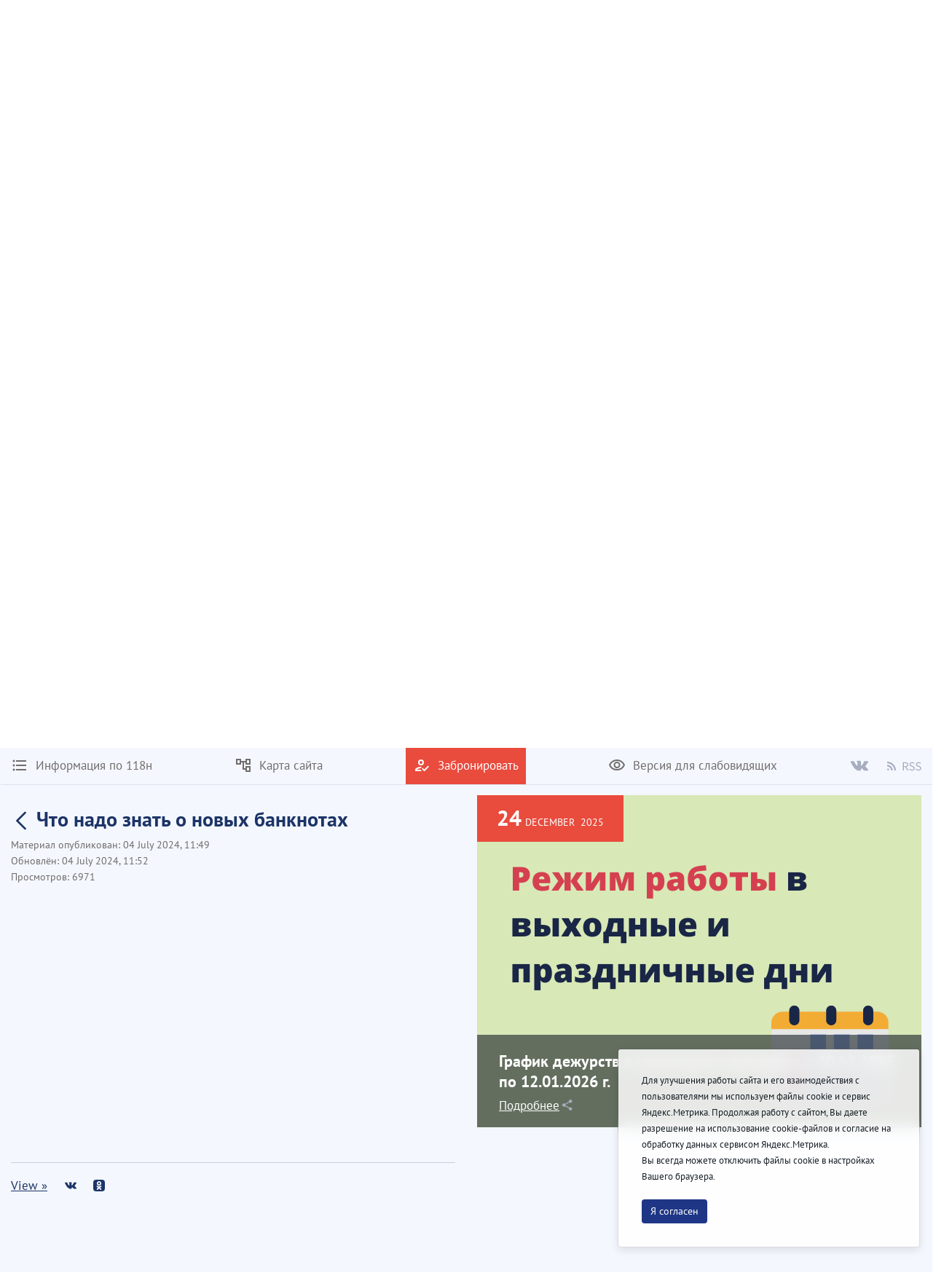

--- FILE ---
content_type: text/html;charset=UTF-8
request_url: https://detsan.ru/en/home/-/asset_publisher/aLk4Jpj5vuhM/content/04-07-2024-2/337008?_com_liferay_asset_publisher_web_portlet_AssetPublisherPortlet_INSTANCE_aLk4Jpj5vuhM_assetEntryId=595840210&_com_liferay_asset_publisher_web_portlet_AssetPublisherPortlet_INSTANCE_aLk4Jpj5vuhM_redirect=https%3A%2F%2Fdetsan.ru%3A443%2Fen%2Fhome%3Fp_p_id%3Dcom_liferay_asset_publisher_web_portlet_AssetPublisherPortlet_INSTANCE_aLk4Jpj5vuhM%26p_p_lifecycle%3D0%26p_p_state%3Dnormal%26p_p_mode%3Dview%26_com_liferay_asset_publisher_web_portlet_AssetPublisherPortlet_INSTANCE_aLk4Jpj5vuhM_cur%3D0%26p_r_p_resetCur%3Dfalse%26_com_liferay_asset_publisher_web_portlet_AssetPublisherPortlet_INSTANCE_aLk4Jpj5vuhM_assetEntryId%3D595840210
body_size: 282974
content:




































	
		
		
			<!DOCTYPE html>




























































<html class="ltr" dir="ltr" lang="en-US">

<head>
    <title>Что надо знать о новых банкнотах - ГБУЗ Республики Мордовия «Ковылкинский детский санаторий «Сосновый бор»</title>

    <meta content="initial-scale=1.0, width=device-width" name="viewport" />






































<meta content="text/html; charset=UTF-8" http-equiv="content-type" />









<meta content="Материал опубликован: 04 July 2024, 11:49 Обновлён: 04 July 2024, 11:52 
Просмотров: 6970" lang="ru-RU" name="description" />


<script data-senna-track="permanent" src="/combo?browserId=chrome&minifierType=js&languageId=en_US&b=7307&t=1769478290166&/o/frontend-js-jquery-web/jquery/jquery.min.js&/o/frontend-js-jquery-web/jquery/init.js&/o/frontend-js-jquery-web/jquery/ajax.js&/o/frontend-js-jquery-web/jquery/bootstrap.bundle.min.js&/o/frontend-js-jquery-web/jquery/collapsible_search.js&/o/frontend-js-jquery-web/jquery/fm.js&/o/frontend-js-jquery-web/jquery/form.js&/o/frontend-js-jquery-web/jquery/popper.min.js&/o/frontend-js-jquery-web/jquery/side_navigation.js" type="text/javascript"></script>
<link data-senna-track="temporary" href="https://detsan.ru/home/-/asset_publisher/aLk4Jpj5vuhM/content/04-07-2024-2/337008" rel="canonical" />
<link data-senna-track="temporary" href="https://detsan.ru/home/-/asset_publisher/aLk4Jpj5vuhM/content/04-07-2024-2/337008" hreflang="ru-RU" rel="alternate" />
<link data-senna-track="temporary" href="https://detsan.ru/en/home/-/asset_publisher/aLk4Jpj5vuhM/content/04-07-2024-2/337008" hreflang="en-US" rel="alternate" />
<link data-senna-track="temporary" href="https://detsan.ru/home/-/asset_publisher/aLk4Jpj5vuhM/content/04-07-2024-2/337008" hreflang="x-default" rel="alternate" />

<meta property="og:locale" content="en_US">
<meta property="og:locale:alternate" content="en_US">
<meta property="og:locale:alternate" content="ru_RU">
<meta property="og:site_name" content="ГБУЗ Республики Мордовия «Ковылкинский детский санаторий «Сосновый бор»">
<meta property="og:title" content="Что надо знать о новых банкнотах - ГБУЗ Республики Мордовия «Ковылкинский детский санаторий «Сосновый бор» - mordovia.medical">
<meta property="og:type" content="website">
<meta property="og:url" content="https://detsan.ru/home/-/asset_publisher/aLk4Jpj5vuhM/content/04-07-2024-2/337008">


<link href="https://detsan.ru/o/theme1/images/favicon.ico" rel="icon" />



<link class="lfr-css-file" data-senna-track="temporary" href="https://detsan.ru/o/theme1/css/clay.css?browserId=chrome&amp;themeId=theme1_WAR_theme1&amp;minifierType=css&amp;languageId=en_US&amp;b=7307&amp;t=1769478324000" id="liferayAUICSS" rel="stylesheet" type="text/css" />



<link data-senna-track="temporary" href="/o/frontend-css-web/main.css?browserId=chrome&amp;themeId=theme1_WAR_theme1&amp;minifierType=css&amp;languageId=en_US&amp;b=7307&amp;t=1623377010573" id="liferayPortalCSS" rel="stylesheet" type="text/css" />









	

	





	



	

		<link data-senna-track="temporary" href="/combo?browserId=chrome&amp;minifierType=&amp;themeId=theme1_WAR_theme1&amp;languageId=en_US&amp;b=7307&amp;com_liferay_asset_publisher_web_portlet_AssetPublisherPortlet_INSTANCE_M2ERrf8M3VNu:%2Fcss%2Fmain.css&amp;com_liferay_journal_content_web_portlet_JournalContentPortlet_INSTANCE_cW6tyGnt87eS:%2Fcss%2Fmain.css&amp;com_liferay_portal_search_web_search_bar_portlet_SearchBarPortlet_INSTANCE_templateSearch:%2Fcss%2Fmain.css&amp;com_liferay_product_navigation_product_menu_web_portlet_ProductMenuPortlet:%2Fcss%2Fmain.css&amp;com_liferay_product_navigation_user_personal_bar_web_portlet_ProductNavigationUserPersonalBarPortlet:%2Fcss%2Fmain.css&amp;com_liferay_site_navigation_menu_web_portlet_SiteNavigationMenuPortlet_INSTANCE_primary_navigation_menu:%2Fcss%2Fmain.css&amp;t=1769478324000" id="932974f" rel="stylesheet" type="text/css" />

	







<script data-senna-track="temporary" type="text/javascript">
	// <![CDATA[
		var Liferay = Liferay || {};

		Liferay.Browser = {
			acceptsGzip: function() {
				return true;
			},

			

			getMajorVersion: function() {
				return 131.0;
			},

			getRevision: function() {
				return '537.36';
			},
			getVersion: function() {
				return '131.0';
			},

			

			isAir: function() {
				return false;
			},
			isChrome: function() {
				return true;
			},
			isEdge: function() {
				return false;
			},
			isFirefox: function() {
				return false;
			},
			isGecko: function() {
				return true;
			},
			isIe: function() {
				return false;
			},
			isIphone: function() {
				return false;
			},
			isLinux: function() {
				return false;
			},
			isMac: function() {
				return true;
			},
			isMobile: function() {
				return false;
			},
			isMozilla: function() {
				return false;
			},
			isOpera: function() {
				return false;
			},
			isRtf: function() {
				return true;
			},
			isSafari: function() {
				return true;
			},
			isSun: function() {
				return false;
			},
			isWebKit: function() {
				return true;
			},
			isWindows: function() {
				return false;
			}
		};

		Liferay.Data = Liferay.Data || {};

		Liferay.Data.ICONS_INLINE_SVG = true;

		Liferay.Data.NAV_SELECTOR = '#navigation';

		Liferay.Data.NAV_SELECTOR_MOBILE = '#navigationCollapse';

		Liferay.Data.isCustomizationView = function() {
			return false;
		};

		Liferay.Data.notices = [
			

			
		];

		Liferay.PortletKeys = {
			DOCUMENT_LIBRARY: 'com_liferay_document_library_web_portlet_DLPortlet',
			DYNAMIC_DATA_MAPPING: 'com_liferay_dynamic_data_mapping_web_portlet_DDMPortlet',
			ITEM_SELECTOR: 'com_liferay_item_selector_web_portlet_ItemSelectorPortlet'
		};

		Liferay.PropsValues = {
			JAVASCRIPT_SINGLE_PAGE_APPLICATION_TIMEOUT: 0,
			NTLM_AUTH_ENABLED: false,
			UPLOAD_SERVLET_REQUEST_IMPL_MAX_SIZE: 1048576000
		};

		Liferay.ThemeDisplay = {

			

			
				getLayoutId: function() {
					return '38';
				},

				

				getLayoutRelativeControlPanelURL: function() {
					return '/en/group/detsan/~/control_panel/manage?p_p_id=com_liferay_asset_publisher_web_portlet_AssetPublisherPortlet_INSTANCE_aLk4Jpj5vuhM';
				},

				getLayoutRelativeURL: function() {
					return '/en/home';
				},
				getLayoutURL: function() {
					return 'https://detsan.ru/en/home';
				},
				getParentLayoutId: function() {
					return '0';
				},
				isControlPanel: function() {
					return false;
				},
				isPrivateLayout: function() {
					return 'false';
				},
				isVirtualLayout: function() {
					return false;
				},
			

			getBCP47LanguageId: function() {
				return 'en-US';
			},
			getCanonicalURL: function() {

				

				return 'https\x3a\x2f\x2fdetsan\x2eru\x2fhome\x2f-\x2fasset_publisher\x2faLk4Jpj5vuhM\x2fcontent\x2f04-07-2024-2\x2f337008';
			},
			getCDNBaseURL: function() {
				return 'https://detsan.ru';
			},
			getCDNDynamicResourcesHost: function() {
				return '';
			},
			getCDNHost: function() {
				return '';
			},
			getCompanyGroupId: function() {
				return '337008';
			},
			getCompanyId: function() {
				return '336980';
			},
			getDefaultLanguageId: function() {
				return 'ru_RU';
			},
			getDoAsUserIdEncoded: function() {
				return '';
			},
			getLanguageId: function() {
				return 'en_US';
			},
			getParentGroupId: function() {
				return '31012261';
			},
			getPathContext: function() {
				return '';
			},
			getPathImage: function() {
				return '/image';
			},
			getPathJavaScript: function() {
				return '/o/frontend-js-web';
			},
			getPathMain: function() {
				return '/en/c';
			},
			getPathThemeImages: function() {
				return 'https://detsan.ru/o/theme1/images';
			},
			getPathThemeRoot: function() {
				return '/o/theme1';
			},
			getPlid: function() {
				return '16886';
			},
			getPortalURL: function() {
				return 'https://detsan.ru';
			},
			getScopeGroupId: function() {
				return '31012261';
			},
			getScopeGroupIdOrLiveGroupId: function() {
				return '31012261';
			},
			getSessionId: function() {
				return '';
			},
			getSiteAdminURL: function() {
				return 'https://detsan.ru/group/detsan/~/control_panel/manage?p_p_lifecycle=0&p_p_state=maximized&p_p_mode=view';
			},
			getSiteGroupId: function() {
				return '31012261';
			},
			getURLControlPanel: function() {
				return '/en/group/control_panel?refererPlid=16886';
			},
			getURLHome: function() {
				return 'https\x3a\x2f\x2fdetsan\x2eru\x2fweb\x2fguest';
			},
			getUserEmailAddress: function() {
				return '';
			},
			getUserId: function() {
				return '336986';
			},
			getUserName: function() {
				return '';
			},
			isAddSessionIdToURL: function() {
				return false;
			},
			isImpersonated: function() {
				return false;
			},
			isSignedIn: function() {
				return false;
			},
			isStateExclusive: function() {
				return false;
			},
			isStateMaximized: function() {
				return false;
			},
			isStatePopUp: function() {
				return false;
			}
		};

		var themeDisplay = Liferay.ThemeDisplay;

		Liferay.AUI = {

			

			getAvailableLangPath: function() {
				return 'available_languages.jsp?browserId=chrome&themeId=theme1_WAR_theme1&colorSchemeId=01&minifierType=js&languageId=en_US&b=7307&t=1769478276992';
			},
			getCombine: function() {
				return true;
			},
			getComboPath: function() {
				return '/combo/?browserId=chrome&minifierType=&languageId=en_US&b=7307&t=1623376995526&';
			},
			getDateFormat: function() {
				return '%m/%d/%Y';
			},
			getEditorCKEditorPath: function() {
				return '/o/frontend-editor-ckeditor-web';
			},
			getFilter: function() {
				var filter = 'raw';

				
					
						filter = 'min';
					
					
				

				return filter;
			},
			getFilterConfig: function() {
				var instance = this;

				var filterConfig = null;

				if (!instance.getCombine()) {
					filterConfig = {
						replaceStr: '.js' + instance.getStaticResourceURLParams(),
						searchExp: '\\.js$'
					};
				}

				return filterConfig;
			},
			getJavaScriptRootPath: function() {
				return '/o/frontend-js-web';
			},
			getLangPath: function() {
				return 'aui_lang.jsp?browserId=chrome&themeId=theme1_WAR_theme1&colorSchemeId=01&minifierType=js&languageId=en_US&b=7307&t=1623376995526';
			},
			getPortletRootPath: function() {
				return '/html/portlet';
			},
			getStaticResourceURLParams: function() {
				return '?browserId=chrome&minifierType=&languageId=en_US&b=7307&t=1623376995526';
			}
		};

		Liferay.authToken = '1fKphvsB';

		

		Liferay.currentURL = '\x2fen\x2fhome\x2f-\x2fasset_publisher\x2faLk4Jpj5vuhM\x2fcontent\x2f04-07-2024-2\x2f337008\x3f_com_liferay_asset_publisher_web_portlet_AssetPublisherPortlet_INSTANCE_aLk4Jpj5vuhM_assetEntryId\x3d595840210\x26_com_liferay_asset_publisher_web_portlet_AssetPublisherPortlet_INSTANCE_aLk4Jpj5vuhM_redirect\x3dhttps\x253A\x252F\x252Fdetsan\x2eru\x253A443\x252Fen\x252Fhome\x253Fp_p_id\x253Dcom_liferay_asset_publisher_web_portlet_AssetPublisherPortlet_INSTANCE_aLk4Jpj5vuhM\x2526p_p_lifecycle\x253D0\x2526p_p_state\x253Dnormal\x2526p_p_mode\x253Dview\x2526_com_liferay_asset_publisher_web_portlet_AssetPublisherPortlet_INSTANCE_aLk4Jpj5vuhM_cur\x253D0\x2526p_r_p_resetCur\x253Dfalse\x2526_com_liferay_asset_publisher_web_portlet_AssetPublisherPortlet_INSTANCE_aLk4Jpj5vuhM_assetEntryId\x253D595840210';
		Liferay.currentURLEncoded = '\x252Fen\x252Fhome\x252F-\x252Fasset_publisher\x252FaLk4Jpj5vuhM\x252Fcontent\x252F04-07-2024-2\x252F337008\x253F_com_liferay_asset_publisher_web_portlet_AssetPublisherPortlet_INSTANCE_aLk4Jpj5vuhM_assetEntryId\x253D595840210\x2526_com_liferay_asset_publisher_web_portlet_AssetPublisherPortlet_INSTANCE_aLk4Jpj5vuhM_redirect\x253Dhttps\x25253A\x25252F\x25252Fdetsan\x2eru\x25253A443\x25252Fen\x25252Fhome\x25253Fp_p_id\x25253Dcom_liferay_asset_publisher_web_portlet_AssetPublisherPortlet_INSTANCE_aLk4Jpj5vuhM\x252526p_p_lifecycle\x25253D0\x252526p_p_state\x25253Dnormal\x252526p_p_mode\x25253Dview\x252526_com_liferay_asset_publisher_web_portlet_AssetPublisherPortlet_INSTANCE_aLk4Jpj5vuhM_cur\x25253D0\x252526p_r_p_resetCur\x25253Dfalse\x252526_com_liferay_asset_publisher_web_portlet_AssetPublisherPortlet_INSTANCE_aLk4Jpj5vuhM_assetEntryId\x25253D595840210';
	// ]]>
</script>

<script src="/o/js_loader_config?t=1769478290171" type="text/javascript"></script>
<script data-senna-track="permanent" src="/combo?browserId=chrome&minifierType=js&languageId=en_US&b=7307&t=1623376995526&/o/frontend-js-aui-web/aui/aui/aui.js&/o/frontend-js-aui-web/liferay/modules.js&/o/frontend-js-aui-web/liferay/aui_sandbox.js&/o/frontend-js-aui-web/aui/attribute-base/attribute-base.js&/o/frontend-js-aui-web/aui/attribute-complex/attribute-complex.js&/o/frontend-js-aui-web/aui/attribute-core/attribute-core.js&/o/frontend-js-aui-web/aui/attribute-observable/attribute-observable.js&/o/frontend-js-aui-web/aui/attribute-extras/attribute-extras.js&/o/frontend-js-aui-web/aui/event-custom-base/event-custom-base.js&/o/frontend-js-aui-web/aui/event-custom-complex/event-custom-complex.js&/o/frontend-js-aui-web/aui/oop/oop.js&/o/frontend-js-aui-web/aui/aui-base-lang/aui-base-lang.js&/o/frontend-js-aui-web/liferay/dependency.js&/o/frontend-js-aui-web/liferay/util.js&/o/frontend-js-web/loader/config.js&/o/frontend-js-web/loader/loader.js&/o/frontend-js-web/liferay/dom_task_runner.js&/o/frontend-js-web/liferay/events.js&/o/frontend-js-web/liferay/lazy_load.js&/o/frontend-js-web/liferay/liferay.js&/o/frontend-js-web/liferay/global.bundle.js&/o/frontend-js-web/liferay/portlet.js&/o/frontend-js-web/liferay/workflow.js" type="text/javascript"></script>




	

	<script data-senna-track="temporary" src="/o/js_bundle_config?t=1769478310317" type="text/javascript"></script>


<script data-senna-track="temporary" type="text/javascript">
	// <![CDATA[
		
			
				
				
			
		

		

		
	// ]]>
</script>





	
		

			

			
		
		
	



	
		
		

			

			
		
	












	

	





	



	













	
	<link data-senna-track="temporary" href="/o/social-bookmarks-taglib/css/main.css?browserId=chrome&themeId=theme1_WAR_theme1&minifierType=css&languageId=en_US&b=7307&t=1769478324000" rel="stylesheet" type="text/css" />










<link class="lfr-css-file" data-senna-track="temporary" href="https://detsan.ru/o/theme1/css/main.css?browserId=chrome&amp;themeId=theme1_WAR_theme1&amp;minifierType=css&amp;languageId=en_US&amp;b=7307&amp;t=1769478324000" id="liferayThemeCSS" rel="stylesheet" type="text/css" />








	<style data-senna-track="temporary" type="text/css">

		

			

		

			

				

					

#p_p_id_com_liferay_asset_publisher_web_portlet_AssetPublisherPortlet_INSTANCE_2sxHeZIebhkE_ .portlet-content {
background-color: #;
border-top-color: #;
border-right-color: #;
border-bottom-color: #;
border-left-color: #;
color: #
}




				

			

		

			

		

			

		

			

				

					

#p_p_id_com_liferay_journal_content_web_portlet_JournalContentPortlet_INSTANCE_Px0NFzCoV0n8_ .portlet-content {
background-color: #;
border-top-color: #;
border-right-color: #;
border-bottom-color: #;
border-left-color: #;
color: #
}




				

			

		

			

				

					

#p_p_id_com_liferay_asset_publisher_web_portlet_AssetPublisherPortlet_INSTANCE_0hJVxfr87WJa_ .portlet-content {
background-color: #;
border-top-color: #;
border-right-color: #;
border-bottom-color: #;
border-left-color: #;
color: #
}




				

			

		

			

		

			

				

					

#p_p_id_com_liferay_asset_publisher_web_portlet_AssetPublisherPortlet_INSTANCE_Q4l0ZNZGZwVV_ .portlet-content {
background-color: #;
border-top-color: #;
border-right-color: #;
border-bottom-color: #;
border-left-color: #;
color: #
}




				

			

		

			

				

					

#p_p_id_com_liferay_journal_content_web_portlet_JournalContentPortlet_INSTANCE_dEXAXTl4eTPY_ .portlet-content {
background-color: #;
border-top-color: #;
border-right-color: #;
border-bottom-color: #;
border-left-color: #;
color: #
}




				

			

		

			

				

					

#p_p_id_com_liferay_journal_content_web_portlet_JournalContentPortlet_INSTANCE_hkhwi5z9JqPw_ .portlet-content {
background-color: #;
border-top-color: #;
border-right-color: #;
border-bottom-color: #;
border-left-color: #;
color: #
}




				

			

		

			

				

					

#p_p_id_com_liferay_asset_publisher_web_portlet_AssetPublisherPortlet_INSTANCE_aLk4Jpj5vuhM_ .portlet-content {
background-color: #;
border-top-color: #;
border-right-color: #;
border-bottom-color: #;
border-left-color: #;
color: #
}




				

			

		

			

				

					

#p_p_id_com_liferay_asset_publisher_web_portlet_AssetPublisherPortlet_INSTANCE_RXps00s8sIqM_ .portlet-content {
background-color: #;
border-top-color: #;
border-right-color: #;
border-bottom-color: #;
border-left-color: #;
color: #
}




				

			

		

			

				

					

#p_p_id_com_liferay_journal_content_web_portlet_JournalContentPortlet_INSTANCE_qSbPwEYDMcDb_ .portlet-content {
background-color: #;
border-top-color: #;
border-right-color: #;
border-bottom-color: #;
border-left-color: #;
color: #
}




				

			

		

			

				

					

#p_p_id_com_liferay_journal_content_web_portlet_JournalContentPortlet_INSTANCE_8wamnYfaMf90_ .portlet-content {
background-color: #;
border-top-color: #;
border-right-color: #;
border-bottom-color: #;
border-left-color: #;
color: #
}




				

			

		

			

				

					

#p_p_id_com_liferay_journal_content_web_portlet_JournalContentPortlet_INSTANCE_BoWaYUqXh2xa_ .portlet-content {
background-color: #;
border-top-color: #;
border-right-color: #;
border-bottom-color: #;
border-left-color: #;
color: #
}




				

			

		

			

		

			

		

			

		

			

		

			

		

			

		

			

		

			

		

			

		

			

		

			

		

			

		

			

		

			

		

			

		

			

		

	</style>


<link href="/o/commerce-frontend-js/styles/main.css" rel="stylesheet" type="text/css" /><style data-senna-track="temporary" type="text/css">
</style>
<script type="text/javascript">
// <![CDATA[
Liferay.SPA = Liferay.SPA || {};
Liferay.SPA.cacheExpirationTime = -1;
Liferay.SPA.clearScreensCache = true;
Liferay.SPA.debugEnabled = false;
Liferay.SPA.excludedPaths = ["/c/document_library","/documents","/image"];
Liferay.SPA.loginRedirect = '';
Liferay.SPA.navigationExceptionSelectors = ':not([target="_blank"]):not([data-senna-off]):not([data-resource-href]):not([data-cke-saved-href]):not([data-cke-saved-href])';
Liferay.SPA.requestTimeout = 0;
Liferay.SPA.userNotification = {
	message: 'It looks like this is taking longer than expected.',
	timeout: 30000,
	title: 'Oops'
};
// ]]>
</script><script type="text/javascript">
// <![CDATA[
Liferay.Loader.require('frontend-js-spa-web@4.0.32/liferay/init.es', function(frontendJsSpaWeb4032LiferayInitEs) {
try {
(function() {
var frontendJsSpaWebLiferayInitEs = frontendJsSpaWeb4032LiferayInitEs;
frontendJsSpaWebLiferayInitEs.default.init(
	function(app) {
		app.setPortletsBlacklist({"com_liferay_site_navigation_directory_web_portlet_SitesDirectoryPortlet":true,"com_liferay_nested_portlets_web_portlet_NestedPortletsPortlet":true,"com_liferay_login_web_portlet_LoginPortlet":true,"com_liferay_login_web_portlet_FastLoginPortlet":true});
		app.setValidStatusCodes([221,490,494,499,491,492,493,495,220]);
	}
);
})();
} catch (err) {
	console.error(err);
}
});
// ]]>
</script>



















<script data-senna-track="temporary" type="text/javascript">
	if (window.Analytics) {
		window._com_liferay_document_library_analytics_isViewFileEntry = false;
	}
</script>







<script type="text/javascript">
// <![CDATA[
Liferay.on(
	'ddmFieldBlur', function(event) {
		if (window.Analytics) {
			Analytics.send(
				'fieldBlurred',
				'Form',
				{
					fieldName: event.fieldName,
					focusDuration: event.focusDuration,
					formId: event.formId,
					page: event.page
				}
			);
		}
	}
);

Liferay.on(
	'ddmFieldFocus', function(event) {
		if (window.Analytics) {
			Analytics.send(
				'fieldFocused',
				'Form',
				{
					fieldName: event.fieldName,
					formId: event.formId,
					page: event.page
				}
			);
		}
	}
);

Liferay.on(
	'ddmFormPageShow', function(event) {
		if (window.Analytics) {
			Analytics.send(
				'pageViewed',
				'Form',
				{
					formId: event.formId,
					page: event.page,
					title: event.title
				}
			);
		}
	}
);

Liferay.on(
	'ddmFormSubmit', function(event) {
		if (window.Analytics) {
			Analytics.send(
				'formSubmitted',
				'Form',
				{
					formId: event.formId
				}
			);
		}
	}
);

Liferay.on(
	'ddmFormView', function(event) {
		if (window.Analytics) {
			Analytics.send(
				'formViewed',
				'Form',
				{
					formId: event.formId,
					title: event.title
				}
			);
		}
	}
);
// ]]>
</script>








    <link rel="stylesheet" href="https://detsan.ru/o/theme1/css/normalize.css?v=2.0.35">
    <link rel="stylesheet" href="https://detsan.ru/o/theme1/css/bootstrap-grid.css?v=2.0.35">
    <link rel="stylesheet" href="https://detsan.ru/o/theme1/js/slick/slick-theme.css?v=2.0.35">
    <link rel="stylesheet" href="https://detsan.ru/o/theme1/css/bvi/bvi.min.css?v=2.0.35" type="text/css">

    <link rel="stylesheet" href="https://detsan.ru/o/theme1/css/videojs/video-js.css?v=2.0.35">
    <link rel="stylesheet" href="https://detsan.ru/o/theme1/css/videojs/videojs-vjsdownload.css?v=2.0.35">
    <link rel="stylesheet" href="https://detsan.ru/o/theme1/css/videojs/videojs-share.css?v=2.0.35">
    <link rel="stylesheet" href="https://detsan.ru/o/theme1/css/videojs/videojs-overlay.css?v=2.0.35">
        <link rel="stylesheet" href="https://detsan.ru/o/theme1/css/theme/mordovia.css?v=2.0.35">
</head>

<body class="chrome controls-visible  yui3-skin-sam signed-out public-page site">


















































	<nav aria-label="Quick Links" class="quick-access-nav" id="kztc_quickAccessNav">
		<h1 class="hide-accessible">Navigation</h1>

		<ul>
			
				<li><a href="#main-content">Skip to Content</a></li>
			

			
		</ul>
	</nav>

















































































<header class="avo-header ">
        <img class="avo-header-image full" src="https://detsan.ru/o/theme1/images/decor/header_flag.png" alt="" />
        <img class="avo-header-image mobile" src="https://detsan.ru/o/theme1/images/decor/header_flag_mobile.png" alt="" />
    <div class="avo-header-top hide_on_mobile">
        <div class="container">
                <div class="row flex">
    <div class="col-auto hide_on_mobile">
        <a class="avo-btn" href="https://detsan.ru/en/118n">
            <svg width="24" height="24" viewBox="0 0 24 24" xmlns="http://www.w3.org/2000/svg">
            <path d="M4 10.5a1.5 1.5 0 100 3 1.5 1.5 0 000-3zm0-6a1.5 1.5 0 100 3 1.5 1.5 0 000-3zm0 12c-.8 0-1.5.7-1.5 1.5s.7 1.5 1.5 1.5 1.5-.7 1.5-1.5-.7-1.5-1.5-1.5zM7 19h14v-2H7v2zm0-6h14v-2H7v2zm0-8v2h14V5H7z"/>
            </svg>
            <span>
                Информация по 118н
            </span>
        </a>
    </div>
    <div class="col-auto hide_on_mobile">
        <a class="avo-btn" href="https://detsan.ru/en/site-map">
            <svg width="24" height="24" viewBox="0 0 24 24" xmlns="http://www.w3.org/2000/svg">
                <path d="M22 11V3H15V6H9V3H2V11H9V8H11V18H15V21H22V13H15V16H13V8H15V11H22ZM7 9H4V5H7V9ZM17 15H20V19H17V15ZM17 5H20V9H17V5Z" />
            </svg>
            <span>Карта сайта</span>
        </a>
    </div>
    <div class="col-auto">
        <a class="avo-btn avo-btn__important" href="https://detsan.ru/en/booking" target="_blank">
            <svg width="24" height="24" viewBox="0 0 24 24" xmlns="http://www.w3.org/2000/svg">
            <path d="M11 12a4 4 0 100-8 4 4 0 000 8zm0-6a2 2 0 012 2 2 2 0 01-2 2 2 2 0 01-2-2c0-1.1.9-2 2-2zM5 18c.2-.6 2.6-1.7 5-2l2-2h-1c-2.7 0-8 1.3-8 4v2h9l-2-2H5zm15.6-5.5l-5.1 5.2-2.1-2.1L12 17l3.5 3.5 6.5-6.6-1.4-1.4z"/>
            </svg>
            <span>Забронировать</span>
        </a>
    </div>
<div class="col-auto hide_on_mobile">
    <a class="js-visual-assistent avo-btn" href="javascript:">
        <svg width="24" height="24" viewBox="0 0 24 24" xmlns="http://www.w3.org/2000/svg">
        <path d="M12 6c3.8 0 7.2 2.1 8.8 5.5A9.8 9.8 0 0112 17a9.8 9.8 0 01-8.8-5.5C4.8 8.1 8.2 6 12 6zm0-2C7 4 2.7 7.1 1 11.5a11.8 11.8 0 0022 0C21.3 7.1 17 4 12 4zm0 5a2.5 2.5 0 110 5 2.5 2.5 0 010-5zm0-2a4.5 4.5 0 100 9 4.5 4.5 0 000-9z"/>
        </svg>
        <span>Версия для слабовидящих</span>
    </a>
</div>
                    <div class="col-auto">
<div class="avo-socials">
        <a class="avo-btn vk-link" href="https://vk.com/sosnovca" target="_blank">
        <svg fill="none" height="15" viewbox="0 0 36 22" width="26" xmlns="http://www.w3.org/2000/svg">
            <path clip-rule="evenodd" d="M17.4437 20.9137H19.5746C19.5746 20.9137 20.2186 20.8441 20.5461 20.4946C20.8495 20.1762 20.8402 19.5796 20.8402 19.5796C20.8402 19.5796 20.7974 16.7669 22.1243 16.3533C23.4512 15.9398 25.1131 19.0709 26.8942 20.2732C28.2397 21.1882 29.2633 20.9832 29.2633 20.9832L34.0239 20.9173C34.0239 20.9173 36.5139 20.7655 35.3266 18.8403C35.2298 18.6829 34.638 17.4166 31.7906 14.8143C28.8129 12.0913 29.2056 12.5305 32.803 7.81825C34.9879 4.9415 35.87 3.19386 35.5964 2.4399C35.3359 1.72986 33.7242 1.91286 33.7242 1.91286L28.3644 1.9458C28.1266 1.9181 27.8857 1.96012 27.6721 2.06658C27.4684 2.21267 27.3057 2.40724 27.1994 2.63205C26.6442 4.04863 25.9823 5.4225 25.2192 6.74221C22.8315 10.7279 21.8693 10.9384 21.4971 10.6913C20.5889 10.1131 20.816 8.37274 20.816 7.13749C20.816 3.27438 21.4115 1.66398 19.6547 1.24674C19.0629 1.10766 18.6348 1.01799 17.1441 0.997863C15.231 0.979563 13.6081 0.997863 12.6962 1.44621C12.0858 1.74267 11.6149 2.39781 11.9108 2.43624C12.2663 2.48199 13.0684 2.64852 13.4927 3.21765C14.051 3.94964 14.0231 5.59664 14.0231 5.59664C14.0231 5.59664 14.3302 10.1478 13.2768 10.7151C12.5548 11.1013 11.5628 10.3107 9.43564 6.68914C8.71312 5.43275 8.07346 4.13199 7.52062 2.79492C7.42057 2.56692 7.26684 2.36558 7.0721 2.20749C6.82339 2.04448 6.5435 1.93302 6.24952 1.87992L1.1614 1.91286C1.1614 1.91286 0.396509 1.93482 0.117351 2.26239C-0.133891 2.55336 0.0968799 3.1536 0.0968799 3.1536C0.0968799 3.1536 4.09442 12.3292 8.60003 16.9517C12.7409 21.1918 17.4437 20.9137 17.4437 20.9137Z" fill="#B8BCCB" fill-rule="evenodd"/>
        </svg>
    </a>
    <a class="avo-btn rss-link" href="/news?p_p_id=com_liferay_asset_publisher_web_portlet_AssetPublisherPortlet_INSTANCE_aaWzSkg4dOMe&p_p_lifecycle=2&p_p_state=normal&p_p_mode=view&p_p_resource_id=getRSS&p_p_cacheability=cacheLevelPage&_com_liferay_asset_publisher_web_portlet_AssetPublisherPortlet_INSTANCE_aaWzSkg4dOMe_currentURL=%2Fweb%2Fdetsan%2Fnews&_com_liferay_asset_publisher_web_portlet_AssetPublisherPortlet_INSTANCE_aaWzSkg4dOMe_portletAjaxable=true" target="_blank">
        <svg fill="none" height="12" viewbox="0 0 20 20" width="12" xmlns="http://www.w3.org/2000/svg">
            <path d="M2.18 19.9999C3.38398 19.9999 4.36 19.0239 4.36 17.8199C4.36 16.6159 3.38398 15.6399 2.18 15.6399C0.976019 15.6399 0 16.6159 0 17.8199C0 19.0239 0.976019 19.9999 2.18 19.9999Z" fill="#B8BCCB"/>
            <path d="M0 0V3.63753C9.03599 3.63753 16.3625 10.964 16.3625 20H20C20 8.95887 11.0411 0 0 0ZM0 7.27506V10.9126C5.01285 10.9126 9.0874 14.9871 9.0874 20H12.7249C12.7249 12.9692 7.03085 7.27506 0 7.27506Z" fill="#B8BCCB"/>
        </svg>
        <svg style="margin-left:4px;" width="26" height="13" viewBox="0 0 26 13" fill="none" xmlns="http://www.w3.org/2000/svg">
            <path d="M0.53 12V0.848H4.015C4.58167 0.848 5.103 0.904666 5.579 1.018C6.06633 1.12 6.48 1.29567 6.82 1.545C7.17133 1.79433 7.44333 2.11733 7.636 2.514C7.82867 2.91067 7.925 3.398 7.925 3.976C7.925 4.84867 7.69833 5.54567 7.245 6.067C6.79167 6.58833 6.17967 6.94533 5.409 7.138L8.248 12H6.65L3.964 7.291H1.941V12H0.53ZM1.941 6.135H3.811C4.68367 6.135 5.35233 5.95933 5.817 5.608C6.28167 5.24533 6.514 4.70133 6.514 3.976C6.514 3.23933 6.28167 2.72367 5.817 2.429C5.35233 2.13433 4.68367 1.987 3.811 1.987H1.941V6.135ZM13.0703 12.204C12.2883 12.204 11.563 12.0567 10.8943 11.762C10.2256 11.4673 9.64762 11.065 9.16029 10.555L10.0103 9.569C10.407 9.98833 10.8716 10.3283 11.4043 10.589C11.9483 10.8383 12.5093 10.963 13.0873 10.963C13.824 10.963 14.3963 10.7987 14.8043 10.47C15.2123 10.13 15.4163 9.688 15.4163 9.144C15.4163 8.86067 15.3653 8.62267 15.2633 8.43C15.1726 8.226 15.0423 8.056 14.8723 7.92C14.7136 7.77267 14.521 7.64233 14.2943 7.529C14.0676 7.41567 13.824 7.29667 13.5633 7.172L11.9653 6.475C11.7046 6.36167 11.4383 6.22567 11.1663 6.067C10.8943 5.90833 10.6506 5.71567 10.4353 5.489C10.22 5.26233 10.0443 4.996 9.90829 4.69C9.77229 4.37267 9.70429 4.01 9.70429 3.602C9.70429 3.18267 9.78929 2.79167 9.95929 2.429C10.1406 2.06633 10.3843 1.75467 10.6903 1.494C11.0076 1.222 11.376 1.01233 11.7953 0.864999C12.226 0.717666 12.6963 0.643999 13.2063 0.643999C13.875 0.643999 14.4926 0.774333 15.0593 1.035C15.626 1.28433 16.1076 1.613 16.5043 2.021L15.7393 2.939C15.3993 2.61033 15.0196 2.35533 14.6003 2.174C14.1923 1.98133 13.7276 1.885 13.2063 1.885C12.583 1.885 12.0786 2.03233 11.6933 2.327C11.3193 2.61033 11.1323 3.007 11.1323 3.517C11.1323 3.789 11.1833 4.02133 11.2853 4.214C11.3986 4.39533 11.546 4.55967 11.7273 4.707C11.9086 4.843 12.107 4.96767 12.3223 5.081C12.5376 5.183 12.7586 5.27933 12.9853 5.37L14.5663 6.05C14.8836 6.186 15.184 6.34467 15.4673 6.526C15.7506 6.696 15.9943 6.9 16.1983 7.138C16.4023 7.36467 16.561 7.63667 16.6743 7.954C16.799 8.26 16.8613 8.617 16.8613 9.025C16.8613 9.467 16.7706 9.88067 16.5893 10.266C16.4193 10.6513 16.17 10.9913 15.8413 11.286C15.5126 11.5693 15.116 11.796 14.6513 11.966C14.1866 12.1247 13.6596 12.204 13.0703 12.204ZM21.9189 12.204C21.1369 12.204 20.4116 12.0567 19.7429 11.762C19.0743 11.4673 18.4963 11.065 18.0089 10.555L18.8589 9.569C19.2556 9.98833 19.7203 10.3283 20.2529 10.589C20.7969 10.8383 21.3579 10.963 21.9359 10.963C22.6726 10.963 23.2449 10.7987 23.6529 10.47C24.0609 10.13 24.2649 9.688 24.2649 9.144C24.2649 8.86067 24.2139 8.62267 24.1119 8.43C24.0213 8.226 23.8909 8.056 23.7209 7.92C23.5623 7.77267 23.3696 7.64233 23.1429 7.529C22.9163 7.41567 22.6726 7.29667 22.4119 7.172L20.8139 6.475C20.5533 6.36167 20.2869 6.22567 20.0149 6.067C19.7429 5.90833 19.4993 5.71567 19.2839 5.489C19.0686 5.26233 18.8929 4.996 18.7569 4.69C18.6209 4.37267 18.5529 4.01 18.5529 3.602C18.5529 3.18267 18.6379 2.79167 18.8079 2.429C18.9893 2.06633 19.2329 1.75467 19.5389 1.494C19.8563 1.222 20.2246 1.01233 20.6439 0.864999C21.0746 0.717666 21.5449 0.643999 22.0549 0.643999C22.7236 0.643999 23.3413 0.774333 23.9079 1.035C24.4746 1.28433 24.9563 1.613 25.3529 2.021L24.5879 2.939C24.2479 2.61033 23.8683 2.35533 23.4489 2.174C23.0409 1.98133 22.5763 1.885 22.0549 1.885C21.4316 1.885 20.9273 2.03233 20.5419 2.327C20.1679 2.61033 19.9809 3.007 19.9809 3.517C19.9809 3.789 20.0319 4.02133 20.1339 4.214C20.2473 4.39533 20.3946 4.55967 20.5759 4.707C20.7573 4.843 20.9556 4.96767 21.1709 5.081C21.3863 5.183 21.6073 5.27933 21.8339 5.37L23.4149 6.05C23.7323 6.186 24.0326 6.34467 24.3159 6.526C24.5993 6.696 24.8429 6.9 25.0469 7.138C25.2509 7.36467 25.4096 7.63667 25.5229 7.954C25.6476 8.26 25.7099 8.617 25.7099 9.025C25.7099 9.467 25.6193 9.88067 25.4379 10.266C25.2679 10.6513 25.0186 10.9913 24.6899 11.286C24.3613 11.5693 23.9646 11.796 23.4999 11.966C23.0353 12.1247 22.5083 12.204 21.9189 12.204Z" fill="#A6AEBF"/>
        </svg>                                        
    </a>
</div>
                    </div>
                </div>

        </div>
    </div>

    <div class="avo-header-middle">
            <div class="container">
            
                <div class="site-title-section flex">

                        <div class="flex">
                            <a href="https://detsan.ru/en">
                                <img alt="" src="/image/layout_set_logo?img_id=31014346&amp;t=1769486506032" />
                            </a>
                            <a href="https://detsan.ru/en" class="hide_on_mobile">
                                    <span class="subtitle">Государственное бюджетное учреждение здравоохранения Республики Мордовия</span>
                                    <strong class="title">«Ковылкинский детский санаторий <br> «Сосновый бор»</strong>
                            </a>
                            <a href="https://detsan.ru/en" class="hide_on_desktop">
                                    <strong class="title">ГБУЗ Республики Мордовия «КДС «Сосновый бор»</strong>
                            </a>
                        </div>
                    <div class="site_header_address hide_on_mobile text-right">
                            <p>431350, Республика Мордовия, г. Ковылкино, ул. Сосновый бор, д. 1</p>
                            <p>8 (83453) 2-51-93 (общий)</p>
                            <p>GBUZ.RM.KDS.SB@e-mordovia.ru</p>
                    </div>
                </div>
    
            </div><!--/ container -->

<nav class="avo-menu flex hide_on_login_page">
    <div class="container container_search">
        <div class="js-search-box search-box">
            <div class="menu-search">








































	

	<div class="portlet-boundary portlet-boundary_com_liferay_portal_search_web_search_bar_portlet_SearchBarPortlet_  portlet-static portlet-static-end portlet-decorate portlet-search-bar " id="p_p_id_com_liferay_portal_search_web_search_bar_portlet_SearchBarPortlet_INSTANCE_FooterSearch_">
		<span id="p_com_liferay_portal_search_web_search_bar_portlet_SearchBarPortlet_INSTANCE_FooterSearch"></span>




	

	
		
			






































	
	
	
		

<section class="portlet" id="portlet_com_liferay_portal_search_web_search_bar_portlet_SearchBarPortlet_INSTANCE_FooterSearch">


    <div class="portlet-content">

        <div class="autofit-float autofit-row portlet-header">
            <div class="autofit-col autofit-col-expand">
                <h2 class="portlet-title-text">Search Bar</h2>
            </div>

            <div class="autofit-col autofit-col-end">
                <div class="autofit-section">
                </div>
            </div>
        </div>

        
			<div class=" portlet-content-container">
				


	<div class="portlet-body">



	
		
			
			
				
					



















































	

				

				
					
					
						


	

		


















	
	
		





























































<form action="https://detsan.ru/en/search" class="form  " data-fm-namespace="_com_liferay_portal_search_web_search_bar_portlet_SearchBarPortlet_INSTANCE_FooterSearch_" id="_com_liferay_portal_search_web_search_bar_portlet_SearchBarPortlet_INSTANCE_FooterSearch_fm" method="get" name="_com_liferay_portal_search_web_search_bar_portlet_SearchBarPortlet_INSTANCE_FooterSearch_fm" >
	

	






































































	
	
	
	
	
	
	
	

		

		
			
			
			
			
				<input  class="field form-control"  id="_com_liferay_portal_search_web_search_bar_portlet_SearchBarPortlet_INSTANCE_FooterSearch_formDate"    name="_com_liferay_portal_search_web_search_bar_portlet_SearchBarPortlet_INSTANCE_FooterSearch_formDate"     type="hidden" value="1769487938380"   />
			
		

		
	









			

			

			


































				<fieldset class="fieldset search-bar" ><div class="">
					






































































	
	
	
	
	
	
	
	

		

		
			
			
			
			
				<input  class="field search-bar-empty-search-input form-control"  id="_com_liferay_portal_search_web_search_bar_portlet_SearchBarPortlet_INSTANCE_FooterSearch_emptySearchEnabled"    name="_com_liferay_portal_search_web_search_bar_portlet_SearchBarPortlet_INSTANCE_FooterSearch_emptySearchEnabled"     type="hidden" value="false"   />
			
		

		
	










					<div class="input-group search-bar-simple">
						
							
							
								<div class="input-group-item search-bar-keywords-input-wrapper">
									<input class="form-control input-group-inset input-group-inset-after search-bar-keywords-input" data-qa-id="searchInput" id="dkrk___q" name="q" placeholder="Search..." title="Search" type="text" value="" />

									






































































	
	
	
	
	
	
	
	

		

		
			
			
			
			
				<input  class="field form-control"  id="_com_liferay_portal_search_web_search_bar_portlet_SearchBarPortlet_INSTANCE_FooterSearch_scope"    name="_com_liferay_portal_search_web_search_bar_portlet_SearchBarPortlet_INSTANCE_FooterSearch_scope"     type="hidden" value=""   />
			
		

		
	










									<div class="input-group-inset-item input-group-inset-item-after">
										<button class="btn btn-monospaced btn-unstyled"type="submit" aria-label="Submit" ><span class="inline-item"><svg class="lexicon-icon lexicon-icon-search" role="presentation" viewBox="0 0 512 512"><use xlink:href="https://detsan.ru/o/theme1/images/clay/icons.svg#search" /></svg></span></button>
									</div>
								</div>
							
						
					</div>
				</div></fieldset>
			
		



























































	

	
</form>



<script type="text/javascript">
// <![CDATA[
AUI().use('liferay-form', function(A) {(function() {var $ = AUI.$;var _ = AUI._;
	Liferay.Form.register(
		{
			id: '_com_liferay_portal_search_web_search_bar_portlet_SearchBarPortlet_INSTANCE_FooterSearch_fm'

			
				, fieldRules: [

					

				]
			

			

			, validateOnBlur: true
		}
	);

	var onDestroyPortlet = function(event) {
		if (event.portletId === 'com_liferay_portal_search_web_search_bar_portlet_SearchBarPortlet_INSTANCE_FooterSearch') {
			delete Liferay.Form._INSTANCES['_com_liferay_portal_search_web_search_bar_portlet_SearchBarPortlet_INSTANCE_FooterSearch_fm'];
		}
	};

	Liferay.on('destroyPortlet', onDestroyPortlet);

	

	Liferay.fire(
		'_com_liferay_portal_search_web_search_bar_portlet_SearchBarPortlet_INSTANCE_FooterSearch_formReady',
		{
			formName: '_com_liferay_portal_search_web_search_bar_portlet_SearchBarPortlet_INSTANCE_FooterSearch_fm'
		}
	);
})();});
// ]]>
</script>

		<script type="text/javascript">
// <![CDATA[
AUI().use('liferay-search-bar', function(A) {(function() {var $ = AUI.$;var _ = AUI._;
			new Liferay.Search.SearchBar(A.one('#_com_liferay_portal_search_web_search_bar_portlet_SearchBarPortlet_INSTANCE_FooterSearch_fm'));
		})();});
// ]]>
</script>
	


	
	

					
				
			
		
	
	



	</div>

			</div>
		
    </div>
</section>
	

		
		
	







	</div>






            </div>
        </div>
    </div>
    <div class="container flex">
        <div class="menu">








































	

	<div class="portlet-boundary portlet-boundary_com_liferay_site_navigation_menu_web_portlet_SiteNavigationMenuPortlet_  portlet-static portlet-static-end portlet-decorate portlet-navigation " id="p_p_id_com_liferay_site_navigation_menu_web_portlet_SiteNavigationMenuPortlet_INSTANCE_primary_navigation_menu_">
		<span id="p_com_liferay_site_navigation_menu_web_portlet_SiteNavigationMenuPortlet_INSTANCE_primary_navigation_menu"></span>




	

	
		
			






































	
	
	
		

<section class="portlet" id="portlet_com_liferay_site_navigation_menu_web_portlet_SiteNavigationMenuPortlet_INSTANCE_primary_navigation_menu">


    <div class="portlet-content">

        <div class="autofit-float autofit-row portlet-header">
            <div class="autofit-col autofit-col-expand">
                <h2 class="portlet-title-text">Navigation Menu</h2>
            </div>

            <div class="autofit-col autofit-col-end">
                <div class="autofit-section">
                </div>
            </div>
        </div>

        
			<div class=" portlet-content-container">
				


	<div class="portlet-body">



	
		
			
			
				
					



















































	

				

				
					
					
						


	

		




















	
	
		

	<div class="pragm-hor-menu" id="navbar_com_liferay_site_navigation_menu_web_portlet_SiteNavigationMenuPortlet_INSTANCE_primary_navigation_menu">
		<ul aria-label="Site Pages" class="navbar-blank navbar-nav navbar-site" role="menubar">






					<li class="lfr-nav-item nav-item dropdown" id="layout_com_liferay_site_navigation_menu_web_portlet_SiteNavigationMenuPortlet_INSTANCE_primary_navigation_menu_9" role="presentation">
						<a aria-labelledby="layout_com_liferay_site_navigation_menu_web_portlet_SiteNavigationMenuPortlet_INSTANCE_primary_navigation_menu_9" aria-haspopup='true' class="nav-link text-truncate dropdown-toggle" href='https://detsan.ru/en/data'  role="menuitem">
							<span class="text-truncate"> Об учреждении</span>
						</a>

						    <ul aria-expanded="false" class="child-menu dropdown-menu child-menu-wrapper" role="menu">
                                <div class="container flex">
                                    <li>
                                        <h3>Об учреждении</h3>
                                    </li>
                                    <div class="child-menu-wrapper-items">



		<li class="" id="layout_com_liferay_site_navigation_menu_web_portlet_SiteNavigationMenuPortlet_INSTANCE_primary_navigation_menu_8" role="presentation">
			<a aria-labelledby="layout_com_liferay_site_navigation_menu_web_portlet_SiteNavigationMenuPortlet_INSTANCE_primary_navigation_menu_8" class="dropdown-item" href="https://detsan.ru/en/data"  role="menuitem">Сведения о медицинской организации</a>
		</li>



		<li class="" id="layout_com_liferay_site_navigation_menu_web_portlet_SiteNavigationMenuPortlet_INSTANCE_primary_navigation_menu_18" role="presentation">
			<a aria-labelledby="layout_com_liferay_site_navigation_menu_web_portlet_SiteNavigationMenuPortlet_INSTANCE_primary_navigation_menu_18" class="dropdown-item" href="https://detsan.ru/en/license"  role="menuitem">Лицензии</a>
		</li>



		<li class="" id="layout_com_liferay_site_navigation_menu_web_portlet_SiteNavigationMenuPortlet_INSTANCE_primary_navigation_menu_19" role="presentation">
			<a aria-labelledby="layout_com_liferay_site_navigation_menu_web_portlet_SiteNavigationMenuPortlet_INSTANCE_primary_navigation_menu_19" class="dropdown-item" href="https://detsan.ru/en/structure"  role="menuitem">Структура и органы управления</a>
		</li>



		<li class="" id="layout_com_liferay_site_navigation_menu_web_portlet_SiteNavigationMenuPortlet_INSTANCE_primary_navigation_menu_20" role="presentation">
			<a aria-labelledby="layout_com_liferay_site_navigation_menu_web_portlet_SiteNavigationMenuPortlet_INSTANCE_primary_navigation_menu_20" class="dropdown-item" href="https://detsan.ru/en/director"  role="menuitem">Сведения о руководителе</a>
		</li>



		<li class="" id="layout_com_liferay_site_navigation_menu_web_portlet_SiteNavigationMenuPortlet_INSTANCE_primary_navigation_menu_22" role="presentation">
			<a aria-labelledby="layout_com_liferay_site_navigation_menu_web_portlet_SiteNavigationMenuPortlet_INSTANCE_primary_navigation_menu_22" class="dropdown-item" href="https://detsan.ru/en/heads-of-structural-divisions"  role="menuitem">Руководители структурных подразделений</a>
		</li>



		<li class="" id="layout_com_liferay_site_navigation_menu_web_portlet_SiteNavigationMenuPortlet_INSTANCE_primary_navigation_menu_24" role="presentation">
			<a aria-labelledby="layout_com_liferay_site_navigation_menu_web_portlet_SiteNavigationMenuPortlet_INSTANCE_primary_navigation_menu_24" class="dropdown-item" href="https://detsan.ru/en/nok"  role="menuitem">Независимая оценка качества</a>
		</li>



		<li class="" id="layout_com_liferay_site_navigation_menu_web_portlet_SiteNavigationMenuPortlet_INSTANCE_primary_navigation_menu_37" role="presentation">
			<a aria-labelledby="layout_com_liferay_site_navigation_menu_web_portlet_SiteNavigationMenuPortlet_INSTANCE_primary_navigation_menu_37" class="dropdown-item" href="https://detsan.ru/en/constituent-documents"  role="menuitem">Учредительные документы</a>
		</li>



		<li class="" id="layout_com_liferay_site_navigation_menu_web_portlet_SiteNavigationMenuPortlet_INSTANCE_primary_navigation_menu_64" role="presentation">
			<a aria-labelledby="layout_com_liferay_site_navigation_menu_web_portlet_SiteNavigationMenuPortlet_INSTANCE_primary_navigation_menu_64" class="dropdown-item" href="https://detsan.ru/en/gallery"  role="menuitem">Галерея</a>
		</li>

                                    </div>
                                </div>
                            </ul>
					</li>






					<li class="lfr-nav-item nav-item dropdown" id="layout_com_liferay_site_navigation_menu_web_portlet_SiteNavigationMenuPortlet_INSTANCE_primary_navigation_menu_5" role="presentation">
						<a aria-labelledby="layout_com_liferay_site_navigation_menu_web_portlet_SiteNavigationMenuPortlet_INSTANCE_primary_navigation_menu_5" aria-haspopup='true' class="nav-link text-truncate dropdown-toggle" href='https://detsan.ru/en/patient-information'  role="menuitem">
							<span class="text-truncate"> Посетителям</span>
						</a>

						    <ul aria-expanded="false" class="child-menu dropdown-menu child-menu-wrapper" role="menu">
                                <div class="container flex">
                                    <li>
                                        <h3>Посетителям</h3>
                                    </li>
                                    <div class="child-menu-wrapper-items">



		<li class="" id="layout_com_liferay_site_navigation_menu_web_portlet_SiteNavigationMenuPortlet_INSTANCE_primary_navigation_menu_10" role="presentation">
			<a aria-labelledby="layout_com_liferay_site_navigation_menu_web_portlet_SiteNavigationMenuPortlet_INSTANCE_primary_navigation_menu_10" class="dropdown-item" href="https://detsan.ru/en/patient-information"  role="menuitem">Информация для посетителей</a>
		</li>



		<li class="" id="layout_com_liferay_site_navigation_menu_web_portlet_SiteNavigationMenuPortlet_INSTANCE_primary_navigation_menu_11" role="presentation">
			<a aria-labelledby="layout_com_liferay_site_navigation_menu_web_portlet_SiteNavigationMenuPortlet_INSTANCE_primary_navigation_menu_11" class="dropdown-item" href="https://detsan.ru/en/schedule"  role="menuitem">График и режим работы</a>
		</li>



		<li class="" id="layout_com_liferay_site_navigation_menu_web_portlet_SiteNavigationMenuPortlet_INSTANCE_primary_navigation_menu_26" role="presentation">
			<a aria-labelledby="layout_com_liferay_site_navigation_menu_web_portlet_SiteNavigationMenuPortlet_INSTANCE_primary_navigation_menu_26" class="dropdown-item" href="https://detsan.ru/en/program"  role="menuitem">О бесплатной медицинской помощи</a>
		</li>



		<li class="" id="layout_com_liferay_site_navigation_menu_web_portlet_SiteNavigationMenuPortlet_INSTANCE_primary_navigation_menu_12" role="presentation">
			<a aria-labelledby="layout_com_liferay_site_navigation_menu_web_portlet_SiteNavigationMenuPortlet_INSTANCE_primary_navigation_menu_12" class="dropdown-item" href="https://detsan.ru/en/screening"  role="menuitem">Диспансеризация</a>
		</li>



		<li class="" id="layout_com_liferay_site_navigation_menu_web_portlet_SiteNavigationMenuPortlet_INSTANCE_primary_navigation_menu_13" role="presentation">
			<a aria-labelledby="layout_com_liferay_site_navigation_menu_web_portlet_SiteNavigationMenuPortlet_INSTANCE_primary_navigation_menu_13" class="dropdown-item" href="https://detsan.ru/en/rates"  role="menuitem">Платные услуги</a>
		</li>



		<li class="" id="layout_com_liferay_site_navigation_menu_web_portlet_SiteNavigationMenuPortlet_INSTANCE_primary_navigation_menu_4" role="presentation">
			<a aria-labelledby="layout_com_liferay_site_navigation_menu_web_portlet_SiteNavigationMenuPortlet_INSTANCE_primary_navigation_menu_4" class="dropdown-item" href="https://detsan.ru/en/references"  role="menuitem">Интернет-Приёмная</a>
		</li>



		<li class="" id="layout_com_liferay_site_navigation_menu_web_portlet_SiteNavigationMenuPortlet_INSTANCE_primary_navigation_menu_50" role="presentation">
			<a aria-labelledby="layout_com_liferay_site_navigation_menu_web_portlet_SiteNavigationMenuPortlet_INSTANCE_primary_navigation_menu_50" class="dropdown-item" href="https://detsan.ru/en/frequently-asked-questions"  role="menuitem">Часто задаваемые вопросы</a>
		</li>



		<li class="" id="layout_com_liferay_site_navigation_menu_web_portlet_SiteNavigationMenuPortlet_INSTANCE_primary_navigation_menu_51" role="presentation">
			<a aria-labelledby="layout_com_liferay_site_navigation_menu_web_portlet_SiteNavigationMenuPortlet_INSTANCE_primary_navigation_menu_51" class="dropdown-item" href="https://detsan.ru/en/treatment-information"  role="menuitem">Информация о лечении</a>
		</li>



		<li class="" id="layout_com_liferay_site_navigation_menu_web_portlet_SiteNavigationMenuPortlet_INSTANCE_primary_navigation_menu_52" role="presentation">
			<a aria-labelledby="layout_com_liferay_site_navigation_menu_web_portlet_SiteNavigationMenuPortlet_INSTANCE_primary_navigation_menu_52" class="dropdown-item" href="https://detsan.ru/en/kids-leisure-plan-grid"  role="menuitem">Детский досуг (план-сетка)</a>
		</li>



		<li class="" id="layout_com_liferay_site_navigation_menu_web_portlet_SiteNavigationMenuPortlet_INSTANCE_primary_navigation_menu_53" role="presentation">
			<a aria-labelledby="layout_com_liferay_site_navigation_menu_web_portlet_SiteNavigationMenuPortlet_INSTANCE_primary_navigation_menu_53" class="dropdown-item" href="https://detsan.ru/en/distribution-of-vouchers-by-regions-of-the-republic"  role="menuitem">Распределение путевок по районам республики (разнарядка)</a>
		</li>



		<li class="" id="layout_com_liferay_site_navigation_menu_web_portlet_SiteNavigationMenuPortlet_INSTANCE_primary_navigation_menu_54" role="presentation">
			<a aria-labelledby="layout_com_liferay_site_navigation_menu_web_portlet_SiteNavigationMenuPortlet_INSTANCE_primary_navigation_menu_54" class="dropdown-item" href="https://detsan.ru/en/programs"  role="menuitem">Программы</a>
		</li>



		<li class="" id="layout_com_liferay_site_navigation_menu_web_portlet_SiteNavigationMenuPortlet_INSTANCE_primary_navigation_menu_66" role="presentation">
			<a aria-labelledby="layout_com_liferay_site_navigation_menu_web_portlet_SiteNavigationMenuPortlet_INSTANCE_primary_navigation_menu_66" class="dropdown-item" href="https://detsan.ru/en/reservation"  role="menuitem">Бронирование</a>
		</li>



		<li class="" id="layout_com_liferay_site_navigation_menu_web_portlet_SiteNavigationMenuPortlet_INSTANCE_primary_navigation_menu_68" role="presentation">
			<a aria-labelledby="layout_com_liferay_site_navigation_menu_web_portlet_SiteNavigationMenuPortlet_INSTANCE_primary_navigation_menu_68" class="dropdown-item" href="https://detsan.ru/en/rules-for-visiting-children-by-parents"  role="menuitem">Правила посещения детей родителями</a>
		</li>

                                    </div>
                                </div>
                            </ul>
					</li>






					<li class="lfr-nav-item nav-item" id="layout_com_liferay_site_navigation_menu_web_portlet_SiteNavigationMenuPortlet_INSTANCE_primary_navigation_menu_16" role="presentation">
						<a aria-labelledby="layout_com_liferay_site_navigation_menu_web_portlet_SiteNavigationMenuPortlet_INSTANCE_primary_navigation_menu_16"  class="nav-link text-truncate" href='https://detsan.ru/en/reviews'  role="menuitem">
							<span class="text-truncate"> Отзывы</span>
						</a>

					</li>






					<li class="lfr-nav-item nav-item" id="layout_com_liferay_site_navigation_menu_web_portlet_SiteNavigationMenuPortlet_INSTANCE_primary_navigation_menu_32" role="presentation">
						<a aria-labelledby="layout_com_liferay_site_navigation_menu_web_portlet_SiteNavigationMenuPortlet_INSTANCE_primary_navigation_menu_32"  class="nav-link text-truncate" href='https://detsan.ru/en/documents'  role="menuitem">
							<span class="text-truncate"> Документы</span>
						</a>

					</li>






					<li class="lfr-nav-item nav-item dropdown" id="layout_com_liferay_site_navigation_menu_web_portlet_SiteNavigationMenuPortlet_INSTANCE_primary_navigation_menu_7" role="presentation">
						<a aria-labelledby="layout_com_liferay_site_navigation_menu_web_portlet_SiteNavigationMenuPortlet_INSTANCE_primary_navigation_menu_7" aria-haspopup='true' class="nav-link text-truncate dropdown-toggle" href='https://detsan.ru/en/contact-information'  role="menuitem">
							<span class="text-truncate"> Контакты</span>
						</a>

						    <ul aria-expanded="false" class="child-menu dropdown-menu child-menu-wrapper" role="menu">
                                <div class="container flex">
                                    <li>
                                        <h3>Контакты</h3>
                                    </li>
                                    <div class="child-menu-wrapper-items">



		<li class="" id="layout_com_liferay_site_navigation_menu_web_portlet_SiteNavigationMenuPortlet_INSTANCE_primary_navigation_menu_6" role="presentation">
			<a aria-labelledby="layout_com_liferay_site_navigation_menu_web_portlet_SiteNavigationMenuPortlet_INSTANCE_primary_navigation_menu_6" class="dropdown-item" href="https://detsan.ru/en/contact-information"  role="menuitem">Контактные данные</a>
		</li>



		<li class="" id="layout_com_liferay_site_navigation_menu_web_portlet_SiteNavigationMenuPortlet_INSTANCE_primary_navigation_menu_36" role="presentation">
			<a aria-labelledby="layout_com_liferay_site_navigation_menu_web_portlet_SiteNavigationMenuPortlet_INSTANCE_primary_navigation_menu_36" class="dropdown-item" href="https://detsan.ru/en/hotline-phones"  role="menuitem">Телефоны горячей линии</a>
		</li>



		<li class="" id="layout_com_liferay_site_navigation_menu_web_portlet_SiteNavigationMenuPortlet_INSTANCE_primary_navigation_menu_47" role="presentation">
			<a aria-labelledby="layout_com_liferay_site_navigation_menu_web_portlet_SiteNavigationMenuPortlet_INSTANCE_primary_navigation_menu_47" class="dropdown-item" href="https://detsan.ru/en/how-to-find-us"  role="menuitem">Как нас найти</a>
		</li>



		<li class="" id="layout_com_liferay_site_navigation_menu_web_portlet_SiteNavigationMenuPortlet_INSTANCE_primary_navigation_menu_48" role="presentation">
			<a aria-labelledby="layout_com_liferay_site_navigation_menu_web_portlet_SiteNavigationMenuPortlet_INSTANCE_primary_navigation_menu_48" class="dropdown-item" href="https://detsan.ru/en/accessibility-map"  role="menuitem">Карта доступности</a>
		</li>

                                    </div>
                                </div>
                            </ul>
					</li>






					<li class="lfr-nav-item nav-item" id="layout_com_liferay_site_navigation_menu_web_portlet_SiteNavigationMenuPortlet_INSTANCE_primary_navigation_menu_33" role="presentation">
						<a aria-labelledby="layout_com_liferay_site_navigation_menu_web_portlet_SiteNavigationMenuPortlet_INSTANCE_primary_navigation_menu_33"  class="nav-link text-truncate" href='https://detsan.ru/en/anti-corruption-measures'  role="menuitem">
							<span class="text-truncate"> Против коррупции</span>
						</a>

					</li>






					<li class="lfr-nav-item nav-item dropdown" id="layout_com_liferay_site_navigation_menu_web_portlet_SiteNavigationMenuPortlet_INSTANCE_primary_navigation_menu_27" role="presentation">
						<a aria-labelledby="layout_com_liferay_site_navigation_menu_web_portlet_SiteNavigationMenuPortlet_INSTANCE_primary_navigation_menu_27" aria-haspopup='true' class="nav-link text-truncate dropdown-toggle" href='https://detsan.ru/en/information-for-specialists'  role="menuitem">
							<span class="text-truncate"> Специалистам</span>
						</a>

						    <ul aria-expanded="false" class="child-menu dropdown-menu child-menu-wrapper" role="menu">
                                <div class="container flex">
                                    <li>
                                        <h3>Специалистам</h3>
                                    </li>
                                    <div class="child-menu-wrapper-items">



		<li class="" id="layout_com_liferay_site_navigation_menu_web_portlet_SiteNavigationMenuPortlet_INSTANCE_primary_navigation_menu_28" role="presentation">
			<a aria-labelledby="layout_com_liferay_site_navigation_menu_web_portlet_SiteNavigationMenuPortlet_INSTANCE_primary_navigation_menu_28" class="dropdown-item" href="https://detsan.ru/en/information-for-specialists"  role="menuitem">Информация для специалистов</a>
		</li>



		<li class="" id="layout_com_liferay_site_navigation_menu_web_portlet_SiteNavigationMenuPortlet_INSTANCE_primary_navigation_menu_29" role="presentation">
			<a aria-labelledby="layout_com_liferay_site_navigation_menu_web_portlet_SiteNavigationMenuPortlet_INSTANCE_primary_navigation_menu_29" class="dropdown-item" href="https://detsan.ru/en/order"  role="menuitem">Порядки</a>
		</li>



		<li class="" id="layout_com_liferay_site_navigation_menu_web_portlet_SiteNavigationMenuPortlet_INSTANCE_primary_navigation_menu_30" role="presentation">
			<a aria-labelledby="layout_com_liferay_site_navigation_menu_web_portlet_SiteNavigationMenuPortlet_INSTANCE_primary_navigation_menu_30" class="dropdown-item" href="https://detsan.ru/en/standards"  role="menuitem">Стандарты</a>
		</li>



		<li class="" id="layout_com_liferay_site_navigation_menu_web_portlet_SiteNavigationMenuPortlet_INSTANCE_primary_navigation_menu_31" role="presentation">
			<a aria-labelledby="layout_com_liferay_site_navigation_menu_web_portlet_SiteNavigationMenuPortlet_INSTANCE_primary_navigation_menu_31" class="dropdown-item" href="https://detsan.ru/en/clinical-recommendations"  role="menuitem">Клинические рекомендации</a>
		</li>



		<li class="" id="layout_com_liferay_site_navigation_menu_web_portlet_SiteNavigationMenuPortlet_INSTANCE_primary_navigation_menu_49" role="presentation">
			<a aria-labelledby="layout_com_liferay_site_navigation_menu_web_portlet_SiteNavigationMenuPortlet_INSTANCE_primary_navigation_menu_49" class="dropdown-item" href="https://detsan.ru/en/union"  role="menuitem">Профсоюз</a>
		</li>

                                    </div>
                                </div>
                            </ul>
					</li>
		</ul>
	</div>

<script type="text/javascript">
// <![CDATA[
AUI().use('liferay-navigation-interaction', function(A) {(function() {var $ = AUI.$;var _ = AUI._;		var navigation = A.one('#navbar_com_liferay_site_navigation_menu_web_portlet_SiteNavigationMenuPortlet_INSTANCE_primary_navigation_menu');

		Liferay.Data.NAV_INTERACTION_LIST_SELECTOR = '.navbar-site';
		Liferay.Data.NAV_LIST_SELECTOR = '.navbar-site';

		if (navigation) {
			navigation.plug(Liferay.NavigationInteraction);
		}
})();});
// ]]>
</script>

	
	
	


	
	

					
				
			
		
	
	



	</div>

			</div>
		
    </div>
</section>
	

		
		
	







	</div>






        </div>
            <a class="header-mobile-link hide_on_desktop" href="https://detsan.ru/en/booking">Забронировать</a>

        <div class="header-right-buttons flex">
            <a href="javascript:" class="avo-btn search-btn js-search-btn">
                <svg class="search_icon" width="32" height="32" viewBox="0 0 32 32" fill="none" xmlns="http://www.w3.org/2000/svg">
                    <path d="M20.6667 18.6667H19.6133L19.24 18.3067C20.5467 16.7867 21.3333 14.8133 21.3333 12.6667C21.3333 7.88 17.4533 4 12.6667 4C7.88 4 4 7.88 4 12.6667C4 17.4533 7.88 21.3333 12.6667 21.3333C14.8133 21.3333 16.7867 20.5467 18.3067 19.24L18.6667 19.6133V20.6667L25.3333 27.32L27.32 25.3333L20.6667 18.6667ZM12.6667 18.6667C9.34667 18.6667 6.66667 15.9867 6.66667 12.6667C6.66667 9.34667 9.34667 6.66667 12.6667 6.66667C15.9867 6.66667 18.6667 9.34667 18.6667 12.6667C18.6667 15.9867 15.9867 18.6667 12.6667 18.6667Z" fill="white"/>
                </svg>
                <svg class="close_icon" width="20" height="20" viewBox="0 0 20 20" fill="none" xmlns="http://www.w3.org/2000/svg" style="margin: 0 6px;">
                    <path d="M19.3332 2.54663L17.4532 0.666626L9.99984 8.11996L2.5465 0.666626L0.666504 2.54663L8.11984 9.99996L0.666504 17.4533L2.5465 19.3333L9.99984 11.88L17.4532 19.3333L19.3332 17.4533L11.8798 9.99996L19.3332 2.54663Z" fill="white"/>
                </svg>

            </a>
            <a href="javascript:" class="avo-btn js-menu-btn menu_btn">
                <svg class="" width="32" height="32" viewBox="0 0 32 32" fill="none" xmlns="http://www.w3.org/2000/svg"><path d="M4 24H28V21.3333H4V24ZM4 17.3333H28V14.6667H4V17.3333ZM4 8V10.6667H28V8H4Z" fill="#FFF"/></svg>
            </a>
        </div>

    </div>
</nav>
<!--/avo-menu flex-->


            <div class="js-menu-container avo_fullmenu_wrapper" style="display:none;">
<div class="container">

    <div class="flex">
        <div class="flex site-title-section">
                <a href="https://detsan.ru/en" class="site_logo">

                                <img alt="" src="/documents/31012261/0/logo СБ.png/f32bc36f-bb74-da24-a7cc-3676cd38c002?imagePreview=1"/>

                </a>
                <a href="https://detsan.ru/en" class="hide_on_mobile">
                        <span class="subtitle">Государственное бюджетное учреждение здравоохранения Республики Мордовия</span>
                        <strong class="title">«Ковылкинский детский санаторий <br> «Сосновый бор»</strong>
                </a>
                <a href="https://detsan.ru/en" class="hide_on_desktop">
                        <strong class="title">ГБУЗ Республики Мордовия «КДС «Сосновый бор»</strong>
                </a>
        </div>
        <div class="menu-search">








































	

	<div class="portlet-boundary portlet-boundary_com_liferay_portal_search_web_search_bar_portlet_SearchBarPortlet_  portlet-static portlet-static-end portlet-decorate portlet-search-bar " id="p_p_id_com_liferay_portal_search_web_search_bar_portlet_SearchBarPortlet_INSTANCE_FooterSearch_">
		<span id="p_com_liferay_portal_search_web_search_bar_portlet_SearchBarPortlet_INSTANCE_FooterSearch"></span>




	

	
		
			






































	
	
	
		

<section class="portlet" id="portlet_com_liferay_portal_search_web_search_bar_portlet_SearchBarPortlet_INSTANCE_FooterSearch">


    <div class="portlet-content">

        <div class="autofit-float autofit-row portlet-header">
            <div class="autofit-col autofit-col-expand">
                <h2 class="portlet-title-text">Search Bar</h2>
            </div>

            <div class="autofit-col autofit-col-end">
                <div class="autofit-section">
                </div>
            </div>
        </div>

        
			<div class=" portlet-content-container">
				


	<div class="portlet-body">



	
		
			
			
				
					



















































	

				

				
					
					
						


	

		


















	
	
		





























































<form action="https://detsan.ru/en/search" class="form  " data-fm-namespace="_com_liferay_portal_search_web_search_bar_portlet_SearchBarPortlet_INSTANCE_FooterSearch_" id="_com_liferay_portal_search_web_search_bar_portlet_SearchBarPortlet_INSTANCE_FooterSearch_fm" method="get" name="_com_liferay_portal_search_web_search_bar_portlet_SearchBarPortlet_INSTANCE_FooterSearch_fm" >
	

	






































































	
	
	
	
	
	
	
	

		

		
			
			
			
			
				<input  class="field form-control"  id="_com_liferay_portal_search_web_search_bar_portlet_SearchBarPortlet_INSTANCE_FooterSearch_formDate"    name="_com_liferay_portal_search_web_search_bar_portlet_SearchBarPortlet_INSTANCE_FooterSearch_formDate"     type="hidden" value="1769487938386"   />
			
		

		
	









			

			

			


































				<fieldset class="fieldset search-bar" ><div class="">
					






































































	
	
	
	
	
	
	
	

		

		
			
			
			
			
				<input  class="field search-bar-empty-search-input form-control"  id="_com_liferay_portal_search_web_search_bar_portlet_SearchBarPortlet_INSTANCE_FooterSearch_emptySearchEnabled"    name="_com_liferay_portal_search_web_search_bar_portlet_SearchBarPortlet_INSTANCE_FooterSearch_emptySearchEnabled"     type="hidden" value="false"   />
			
		

		
	










					<div class="input-group search-bar-simple">
						
							
							
								<div class="input-group-item search-bar-keywords-input-wrapper">
									<input class="form-control input-group-inset input-group-inset-after search-bar-keywords-input" data-qa-id="searchInput" id="wfkm___q" name="q" placeholder="Search..." title="Search" type="text" value="" />

									






































































	
	
	
	
	
	
	
	

		

		
			
			
			
			
				<input  class="field form-control"  id="_com_liferay_portal_search_web_search_bar_portlet_SearchBarPortlet_INSTANCE_FooterSearch_scope"    name="_com_liferay_portal_search_web_search_bar_portlet_SearchBarPortlet_INSTANCE_FooterSearch_scope"     type="hidden" value=""   />
			
		

		
	










									<div class="input-group-inset-item input-group-inset-item-after">
										<button class="btn btn-monospaced btn-unstyled"type="submit" aria-label="Submit" ><span class="inline-item"><svg class="lexicon-icon lexicon-icon-search" role="presentation" viewBox="0 0 512 512"><use xlink:href="https://detsan.ru/o/theme1/images/clay/icons.svg#search" /></svg></span></button>
									</div>
								</div>
							
						
					</div>
				</div></fieldset>
			
		



























































	

	
</form>



<script type="text/javascript">
// <![CDATA[
AUI().use('liferay-form', function(A) {(function() {var $ = AUI.$;var _ = AUI._;
	Liferay.Form.register(
		{
			id: '_com_liferay_portal_search_web_search_bar_portlet_SearchBarPortlet_INSTANCE_FooterSearch_fm'

			
				, fieldRules: [

					

				]
			

			

			, validateOnBlur: true
		}
	);

	var onDestroyPortlet = function(event) {
		if (event.portletId === 'com_liferay_portal_search_web_search_bar_portlet_SearchBarPortlet_INSTANCE_FooterSearch') {
			delete Liferay.Form._INSTANCES['_com_liferay_portal_search_web_search_bar_portlet_SearchBarPortlet_INSTANCE_FooterSearch_fm'];
		}
	};

	Liferay.on('destroyPortlet', onDestroyPortlet);

	

	Liferay.fire(
		'_com_liferay_portal_search_web_search_bar_portlet_SearchBarPortlet_INSTANCE_FooterSearch_formReady',
		{
			formName: '_com_liferay_portal_search_web_search_bar_portlet_SearchBarPortlet_INSTANCE_FooterSearch_fm'
		}
	);
})();});
// ]]>
</script>

		<script type="text/javascript">
// <![CDATA[
AUI().use('liferay-search-bar', function(A) {(function() {var $ = AUI.$;var _ = AUI._;
			new Liferay.Search.SearchBar(A.one('#_com_liferay_portal_search_web_search_bar_portlet_SearchBarPortlet_INSTANCE_FooterSearch_fm'));
		})();});
// ]]>
</script>
	


	
	

					
				
			
		
	
	



	</div>

			</div>
		
    </div>
</section>
	

		
		
	







	</div>






        </div>
        <div class="menu-close">
            <a href="javascript:" class="avo-btn js-close-menu menu_btn opened"> 
                <svg class="" width="24" height="24" viewBox="0 0 20 20" fill="none" xmlns="http://www.w3.org/2000/svg"><path d="M19.3327 2.54675L17.4527 0.666748L9.99935 8.12008L2.54602 0.666748L0.666016 2.54675L8.11935 10.0001L0.666016 17.4534L2.54602 19.3334L9.99935 11.8801L17.4527 19.3334L19.3327 17.4534L11.8793 10.0001L19.3327 2.54675Z" fill="currentColor"></path></svg>
            </a>
        </div>
    </div>

    <nav class="sort-pages modify-pages  hide_on_login_page" role="navigation">
        <ul class="menu avo_fullmenu " aria-label="Site Pages" role="menubar">


                <li class=" " id="layout_9" role="presentation">
                    <a aria-labelledby="layout_9"  href="https://detsan.ru/en/about-the-institution"  role="menuitem"><span> Об учреждении</span></a>

                        <ul class="child-menu" role="menu">


                                <li class="" id="layout_8" role="presentation">
                                    <a aria-labelledby="layout_8" href="https://detsan.ru/en/data"  role="menuitem">Сведения о медицинской организации</a>
                                </li>


                                <li class="" id="layout_18" role="presentation">
                                    <a aria-labelledby="layout_18" href="https://detsan.ru/en/license"  role="menuitem">Лицензии</a>
                                </li>


                                <li class="" id="layout_19" role="presentation">
                                    <a aria-labelledby="layout_19" href="https://detsan.ru/en/structure"  role="menuitem">Структура и органы управления</a>
                                </li>


                                <li class="" id="layout_20" role="presentation">
                                    <a aria-labelledby="layout_20" href="https://detsan.ru/en/director"  role="menuitem">Сведения о руководителе</a>
                                </li>


                                <li class="" id="layout_22" role="presentation">
                                    <a aria-labelledby="layout_22" href="https://detsan.ru/en/heads-of-structural-divisions"  role="menuitem">Руководители структурных подразделений</a>
                                </li>


                                <li class="" id="layout_24" role="presentation">
                                    <a aria-labelledby="layout_24" href="https://detsan.ru/en/nok"  role="menuitem">Независимая оценка качества</a>
                                </li>


                                <li class="" id="layout_37" role="presentation">
                                    <a aria-labelledby="layout_37" href="https://detsan.ru/en/constituent-documents"  role="menuitem">Учредительные документы</a>
                                </li>


                                <li class="" id="layout_64" role="presentation">
                                    <a aria-labelledby="layout_64" href="https://detsan.ru/en/gallery"  role="menuitem">Галерея</a>
                                </li>
                        </ul>
                </li>


                <li class=" " id="layout_5" role="presentation">
                    <a aria-labelledby="layout_5"  href="https://detsan.ru/en/patients-redirect"  role="menuitem"><span> Посетителям</span></a>

                        <ul class="child-menu" role="menu">


                                <li class="" id="layout_10" role="presentation">
                                    <a aria-labelledby="layout_10" href="https://detsan.ru/en/patient-information"  role="menuitem">Информация для посетителей</a>
                                </li>


                                <li class="" id="layout_11" role="presentation">
                                    <a aria-labelledby="layout_11" href="https://detsan.ru/en/schedule"  role="menuitem">График и режим работы</a>
                                </li>


                                <li class="" id="layout_26" role="presentation">
                                    <a aria-labelledby="layout_26" href="https://detsan.ru/en/program"  role="menuitem">О бесплатной медицинской помощи</a>
                                </li>


                                <li class="" id="layout_12" role="presentation">
                                    <a aria-labelledby="layout_12" href="https://detsan.ru/en/screening"  role="menuitem">Диспансеризация</a>
                                </li>


                                <li class="" id="layout_13" role="presentation">
                                    <a aria-labelledby="layout_13" href="https://detsan.ru/en/rates"  role="menuitem">Платные услуги</a>
                                </li>


                                <li class="" id="layout_4" role="presentation">
                                    <a aria-labelledby="layout_4" href="https://detsan.ru/en/references"  role="menuitem">Интернет-Приёмная</a>
                                </li>


                                <li class="" id="layout_50" role="presentation">
                                    <a aria-labelledby="layout_50" href="https://detsan.ru/en/frequently-asked-questions"  role="menuitem">Часто задаваемые вопросы</a>
                                </li>


                                <li class="" id="layout_51" role="presentation">
                                    <a aria-labelledby="layout_51" href="https://detsan.ru/en/treatment-information"  role="menuitem">Информация о лечении</a>
                                </li>


                                <li class="" id="layout_52" role="presentation">
                                    <a aria-labelledby="layout_52" href="https://detsan.ru/en/kids-leisure-plan-grid"  role="menuitem">Детский досуг (план-сетка)</a>
                                </li>


                                <li class="" id="layout_53" role="presentation">
                                    <a aria-labelledby="layout_53" href="https://detsan.ru/en/distribution-of-vouchers-by-regions-of-the-republic"  role="menuitem">Распределение путевок по районам республики (разнарядка)</a>
                                </li>


                                <li class="" id="layout_54" role="presentation">
                                    <a aria-labelledby="layout_54" href="https://detsan.ru/en/programs"  role="menuitem">Программы</a>
                                </li>


                                <li class="" id="layout_66" role="presentation">
                                    <a aria-labelledby="layout_66" href="https://detsan.ru/en/reservation"  role="menuitem">Бронирование</a>
                                </li>


                                <li class="" id="layout_68" role="presentation">
                                    <a aria-labelledby="layout_68" href="https://detsan.ru/en/rules-for-visiting-children-by-parents"  role="menuitem">Правила посещения детей родителями</a>
                                </li>
                        </ul>
                </li>


                <li class=" " id="layout_16" role="presentation">
                    <a aria-labelledby="layout_16"  href="https://detsan.ru/en/reviews"  role="menuitem"><span> Отзывы</span></a>

                </li>


                <li class=" " id="layout_32" role="presentation">
                    <a aria-labelledby="layout_32"  href="https://detsan.ru/en/documents"  role="menuitem"><span> Документы</span></a>

                </li>


                <li class=" " id="layout_7" role="presentation">
                    <a aria-labelledby="layout_7"  href="https://detsan.ru/en/contacts"  role="menuitem"><span> Контакты</span></a>

                        <ul class="child-menu" role="menu">


                                <li class="" id="layout_6" role="presentation">
                                    <a aria-labelledby="layout_6" href="https://detsan.ru/en/contact-information"  role="menuitem">Контактные данные</a>
                                </li>


                                <li class="" id="layout_36" role="presentation">
                                    <a aria-labelledby="layout_36" href="https://detsan.ru/en/hotline-phones"  role="menuitem">Телефоны горячей линии</a>
                                </li>


                                <li class="" id="layout_47" role="presentation">
                                    <a aria-labelledby="layout_47" href="https://detsan.ru/en/how-to-find-us"  role="menuitem">Как нас найти</a>
                                </li>


                                <li class="" id="layout_48" role="presentation">
                                    <a aria-labelledby="layout_48" href="https://detsan.ru/en/accessibility-map"  role="menuitem">Карта доступности</a>
                                </li>
                        </ul>
                </li>


                <li class=" " id="layout_33" role="presentation">
                    <a aria-labelledby="layout_33"  href="https://detsan.ru/en/anti-corruption-measures"  role="menuitem"><span> Против коррупции</span></a>

                </li>


                <li class=" " id="layout_27" role="presentation">
                    <a aria-labelledby="layout_27"  href="https://detsan.ru/en/specialists-redirect"  role="menuitem"><span> Специалистам</span></a>

                        <ul class="child-menu" role="menu">


                                <li class="" id="layout_28" role="presentation">
                                    <a aria-labelledby="layout_28" href="https://detsan.ru/en/information-for-specialists"  role="menuitem">Информация для специалистов</a>
                                </li>


                                <li class="" id="layout_29" role="presentation">
                                    <a aria-labelledby="layout_29" href="https://detsan.ru/en/order"  role="menuitem">Порядки</a>
                                </li>


                                <li class="" id="layout_30" role="presentation">
                                    <a aria-labelledby="layout_30" href="https://detsan.ru/en/standards"  role="menuitem">Стандарты</a>
                                </li>


                                <li class="" id="layout_31" role="presentation">
                                    <a aria-labelledby="layout_31" href="https://detsan.ru/en/clinical-recommendations"  role="menuitem">Клинические рекомендации</a>
                                </li>


                                <li class="" id="layout_49" role="presentation">
                                    <a aria-labelledby="layout_49" href="https://detsan.ru/en/union"  role="menuitem">Профсоюз</a>
                                </li>
                        </ul>
                </li>


                <li class=" " id="layout_41" role="presentation">
                    <a aria-labelledby="layout_41"  href="https://detsan.ru/en/specialists"  role="menuitem"><span> Медицинские работники</span></a>

                </li>


                <li class=" " id="layout_14" role="presentation">
                    <a aria-labelledby="layout_14"  href="https://detsan.ru/en/vacancy"  role="menuitem"><span> Вакансии</span></a>

                </li>


                <li class=" " id="layout_15" role="presentation">
                    <a aria-labelledby="layout_15"  href="https://detsan.ru/en/medicament"  role="menuitem"><span> Лекарственное обеспечение</span></a>

                </li>


                <li class=" " id="layout_42" role="presentation">
                    <a aria-labelledby="layout_42"  href="https://detsan.ru/en/control"  role="menuitem"><span> Вышестоящие и контролирующие органы</span></a>

                </li>


                <li class=" " id="layout_34" role="presentation">
                    <a aria-labelledby="layout_34"  href="https://detsan.ru/en/healthy-redirect"  role="menuitem"><span> ЗОЖ</span></a>

                        <ul class="child-menu" role="menu">


                                <li class="" id="layout_44" role="presentation">
                                    <a aria-labelledby="layout_44" href="https://detsan.ru/en/healthy-lifestyle"  role="menuitem">Здоровый образ жизни</a>
                                </li>


                                <li class="" id="layout_45" role="presentation">
                                    <a aria-labelledby="layout_45" href="https://detsan.ru/en/flu-and-covid-19-prevention"  role="menuitem">Профилактика гриппа, ОРВИ и covid-19</a>
                                </li>
                        </ul>
                </li>


                <li class=" " id="layout_17" role="presentation">
                    <a aria-labelledby="layout_17"  href="https://detsan.ru/en/news"  role="menuitem"><span> Новости</span></a>

                </li>


                <li class=" " id="layout_63" role="presentation">
                    <a aria-labelledby="layout_63"  href="https://detsan.ru/en/treatment"  role="menuitem"><span> Лечение</span></a>

                </li>


                <li class=" " id="layout_65" role="presentation">
                    <a aria-labelledby="layout_65"  href="https://detsan.ru/en/booking"  role="menuitem"><span> Забронировать</span></a>

                </li>
        </ul>
    </nav>


    <div class="menu-bottom-icons">

        <div class="row flex">
    <div class="col-auto hide_on_mobile">
        <a class="avo-btn" href="https://detsan.ru/en/118n">
            <svg width="24" height="24" viewBox="0 0 24 24" xmlns="http://www.w3.org/2000/svg">
            <path d="M4 10.5a1.5 1.5 0 100 3 1.5 1.5 0 000-3zm0-6a1.5 1.5 0 100 3 1.5 1.5 0 000-3zm0 12c-.8 0-1.5.7-1.5 1.5s.7 1.5 1.5 1.5 1.5-.7 1.5-1.5-.7-1.5-1.5-1.5zM7 19h14v-2H7v2zm0-6h14v-2H7v2zm0-8v2h14V5H7z"/>
            </svg>
            <span>
                Информация по 118н
            </span>
        </a>
    </div>
    <div class="col-auto hide_on_mobile">
        <a class="avo-btn" href="https://detsan.ru/en/site-map">
            <svg width="24" height="24" viewBox="0 0 24 24" xmlns="http://www.w3.org/2000/svg">
                <path d="M22 11V3H15V6H9V3H2V11H9V8H11V18H15V21H22V13H15V16H13V8H15V11H22ZM7 9H4V5H7V9ZM17 15H20V19H17V15ZM17 5H20V9H17V5Z" />
            </svg>
            <span>Карта сайта</span>
        </a>
    </div>
    <div class="col-auto">
        <a class="avo-btn avo-btn__important" href="https://detsan.ru/en/booking" target="_blank">
            <svg width="24" height="24" viewBox="0 0 24 24" xmlns="http://www.w3.org/2000/svg">
            <path d="M11 12a4 4 0 100-8 4 4 0 000 8zm0-6a2 2 0 012 2 2 2 0 01-2 2 2 2 0 01-2-2c0-1.1.9-2 2-2zM5 18c.2-.6 2.6-1.7 5-2l2-2h-1c-2.7 0-8 1.3-8 4v2h9l-2-2H5zm15.6-5.5l-5.1 5.2-2.1-2.1L12 17l3.5 3.5 6.5-6.6-1.4-1.4z"/>
            </svg>
            <span>Забронировать</span>
        </a>
    </div>
<div class="col-auto hide_on_mobile">
    <a class="js-visual-assistent avo-btn" href="javascript:">
        <svg width="24" height="24" viewBox="0 0 24 24" xmlns="http://www.w3.org/2000/svg">
        <path d="M12 6c3.8 0 7.2 2.1 8.8 5.5A9.8 9.8 0 0112 17a9.8 9.8 0 01-8.8-5.5C4.8 8.1 8.2 6 12 6zm0-2C7 4 2.7 7.1 1 11.5a11.8 11.8 0 0022 0C21.3 7.1 17 4 12 4zm0 5a2.5 2.5 0 110 5 2.5 2.5 0 010-5zm0-2a4.5 4.5 0 100 9 4.5 4.5 0 000-9z"/>
        </svg>
        <span>Версия для слабовидящих</span>
    </a>
</div>
            <div class="col-auto">
<div class="avo-socials">
        <a class="avo-btn vk-link" href="https://vk.com/sosnovca" target="_blank">
        <svg fill="none" height="15" viewbox="0 0 36 22" width="26" xmlns="http://www.w3.org/2000/svg">
            <path clip-rule="evenodd" d="M17.4437 20.9137H19.5746C19.5746 20.9137 20.2186 20.8441 20.5461 20.4946C20.8495 20.1762 20.8402 19.5796 20.8402 19.5796C20.8402 19.5796 20.7974 16.7669 22.1243 16.3533C23.4512 15.9398 25.1131 19.0709 26.8942 20.2732C28.2397 21.1882 29.2633 20.9832 29.2633 20.9832L34.0239 20.9173C34.0239 20.9173 36.5139 20.7655 35.3266 18.8403C35.2298 18.6829 34.638 17.4166 31.7906 14.8143C28.8129 12.0913 29.2056 12.5305 32.803 7.81825C34.9879 4.9415 35.87 3.19386 35.5964 2.4399C35.3359 1.72986 33.7242 1.91286 33.7242 1.91286L28.3644 1.9458C28.1266 1.9181 27.8857 1.96012 27.6721 2.06658C27.4684 2.21267 27.3057 2.40724 27.1994 2.63205C26.6442 4.04863 25.9823 5.4225 25.2192 6.74221C22.8315 10.7279 21.8693 10.9384 21.4971 10.6913C20.5889 10.1131 20.816 8.37274 20.816 7.13749C20.816 3.27438 21.4115 1.66398 19.6547 1.24674C19.0629 1.10766 18.6348 1.01799 17.1441 0.997863C15.231 0.979563 13.6081 0.997863 12.6962 1.44621C12.0858 1.74267 11.6149 2.39781 11.9108 2.43624C12.2663 2.48199 13.0684 2.64852 13.4927 3.21765C14.051 3.94964 14.0231 5.59664 14.0231 5.59664C14.0231 5.59664 14.3302 10.1478 13.2768 10.7151C12.5548 11.1013 11.5628 10.3107 9.43564 6.68914C8.71312 5.43275 8.07346 4.13199 7.52062 2.79492C7.42057 2.56692 7.26684 2.36558 7.0721 2.20749C6.82339 2.04448 6.5435 1.93302 6.24952 1.87992L1.1614 1.91286C1.1614 1.91286 0.396509 1.93482 0.117351 2.26239C-0.133891 2.55336 0.0968799 3.1536 0.0968799 3.1536C0.0968799 3.1536 4.09442 12.3292 8.60003 16.9517C12.7409 21.1918 17.4437 20.9137 17.4437 20.9137Z" fill="#B8BCCB" fill-rule="evenodd"/>
        </svg>
    </a>
    <a class="avo-btn rss-link" href="/news?p_p_id=com_liferay_asset_publisher_web_portlet_AssetPublisherPortlet_INSTANCE_aaWzSkg4dOMe&p_p_lifecycle=2&p_p_state=normal&p_p_mode=view&p_p_resource_id=getRSS&p_p_cacheability=cacheLevelPage&_com_liferay_asset_publisher_web_portlet_AssetPublisherPortlet_INSTANCE_aaWzSkg4dOMe_currentURL=%2Fweb%2Fdetsan%2Fnews&_com_liferay_asset_publisher_web_portlet_AssetPublisherPortlet_INSTANCE_aaWzSkg4dOMe_portletAjaxable=true" target="_blank">
        <svg fill="none" height="12" viewbox="0 0 20 20" width="12" xmlns="http://www.w3.org/2000/svg">
            <path d="M2.18 19.9999C3.38398 19.9999 4.36 19.0239 4.36 17.8199C4.36 16.6159 3.38398 15.6399 2.18 15.6399C0.976019 15.6399 0 16.6159 0 17.8199C0 19.0239 0.976019 19.9999 2.18 19.9999Z" fill="#B8BCCB"/>
            <path d="M0 0V3.63753C9.03599 3.63753 16.3625 10.964 16.3625 20H20C20 8.95887 11.0411 0 0 0ZM0 7.27506V10.9126C5.01285 10.9126 9.0874 14.9871 9.0874 20H12.7249C12.7249 12.9692 7.03085 7.27506 0 7.27506Z" fill="#B8BCCB"/>
        </svg>
        <svg style="margin-left:4px;" width="26" height="13" viewBox="0 0 26 13" fill="none" xmlns="http://www.w3.org/2000/svg">
            <path d="M0.53 12V0.848H4.015C4.58167 0.848 5.103 0.904666 5.579 1.018C6.06633 1.12 6.48 1.29567 6.82 1.545C7.17133 1.79433 7.44333 2.11733 7.636 2.514C7.82867 2.91067 7.925 3.398 7.925 3.976C7.925 4.84867 7.69833 5.54567 7.245 6.067C6.79167 6.58833 6.17967 6.94533 5.409 7.138L8.248 12H6.65L3.964 7.291H1.941V12H0.53ZM1.941 6.135H3.811C4.68367 6.135 5.35233 5.95933 5.817 5.608C6.28167 5.24533 6.514 4.70133 6.514 3.976C6.514 3.23933 6.28167 2.72367 5.817 2.429C5.35233 2.13433 4.68367 1.987 3.811 1.987H1.941V6.135ZM13.0703 12.204C12.2883 12.204 11.563 12.0567 10.8943 11.762C10.2256 11.4673 9.64762 11.065 9.16029 10.555L10.0103 9.569C10.407 9.98833 10.8716 10.3283 11.4043 10.589C11.9483 10.8383 12.5093 10.963 13.0873 10.963C13.824 10.963 14.3963 10.7987 14.8043 10.47C15.2123 10.13 15.4163 9.688 15.4163 9.144C15.4163 8.86067 15.3653 8.62267 15.2633 8.43C15.1726 8.226 15.0423 8.056 14.8723 7.92C14.7136 7.77267 14.521 7.64233 14.2943 7.529C14.0676 7.41567 13.824 7.29667 13.5633 7.172L11.9653 6.475C11.7046 6.36167 11.4383 6.22567 11.1663 6.067C10.8943 5.90833 10.6506 5.71567 10.4353 5.489C10.22 5.26233 10.0443 4.996 9.90829 4.69C9.77229 4.37267 9.70429 4.01 9.70429 3.602C9.70429 3.18267 9.78929 2.79167 9.95929 2.429C10.1406 2.06633 10.3843 1.75467 10.6903 1.494C11.0076 1.222 11.376 1.01233 11.7953 0.864999C12.226 0.717666 12.6963 0.643999 13.2063 0.643999C13.875 0.643999 14.4926 0.774333 15.0593 1.035C15.626 1.28433 16.1076 1.613 16.5043 2.021L15.7393 2.939C15.3993 2.61033 15.0196 2.35533 14.6003 2.174C14.1923 1.98133 13.7276 1.885 13.2063 1.885C12.583 1.885 12.0786 2.03233 11.6933 2.327C11.3193 2.61033 11.1323 3.007 11.1323 3.517C11.1323 3.789 11.1833 4.02133 11.2853 4.214C11.3986 4.39533 11.546 4.55967 11.7273 4.707C11.9086 4.843 12.107 4.96767 12.3223 5.081C12.5376 5.183 12.7586 5.27933 12.9853 5.37L14.5663 6.05C14.8836 6.186 15.184 6.34467 15.4673 6.526C15.7506 6.696 15.9943 6.9 16.1983 7.138C16.4023 7.36467 16.561 7.63667 16.6743 7.954C16.799 8.26 16.8613 8.617 16.8613 9.025C16.8613 9.467 16.7706 9.88067 16.5893 10.266C16.4193 10.6513 16.17 10.9913 15.8413 11.286C15.5126 11.5693 15.116 11.796 14.6513 11.966C14.1866 12.1247 13.6596 12.204 13.0703 12.204ZM21.9189 12.204C21.1369 12.204 20.4116 12.0567 19.7429 11.762C19.0743 11.4673 18.4963 11.065 18.0089 10.555L18.8589 9.569C19.2556 9.98833 19.7203 10.3283 20.2529 10.589C20.7969 10.8383 21.3579 10.963 21.9359 10.963C22.6726 10.963 23.2449 10.7987 23.6529 10.47C24.0609 10.13 24.2649 9.688 24.2649 9.144C24.2649 8.86067 24.2139 8.62267 24.1119 8.43C24.0213 8.226 23.8909 8.056 23.7209 7.92C23.5623 7.77267 23.3696 7.64233 23.1429 7.529C22.9163 7.41567 22.6726 7.29667 22.4119 7.172L20.8139 6.475C20.5533 6.36167 20.2869 6.22567 20.0149 6.067C19.7429 5.90833 19.4993 5.71567 19.2839 5.489C19.0686 5.26233 18.8929 4.996 18.7569 4.69C18.6209 4.37267 18.5529 4.01 18.5529 3.602C18.5529 3.18267 18.6379 2.79167 18.8079 2.429C18.9893 2.06633 19.2329 1.75467 19.5389 1.494C19.8563 1.222 20.2246 1.01233 20.6439 0.864999C21.0746 0.717666 21.5449 0.643999 22.0549 0.643999C22.7236 0.643999 23.3413 0.774333 23.9079 1.035C24.4746 1.28433 24.9563 1.613 25.3529 2.021L24.5879 2.939C24.2479 2.61033 23.8683 2.35533 23.4489 2.174C23.0409 1.98133 22.5763 1.885 22.0549 1.885C21.4316 1.885 20.9273 2.03233 20.5419 2.327C20.1679 2.61033 19.9809 3.007 19.9809 3.517C19.9809 3.789 20.0319 4.02133 20.1339 4.214C20.2473 4.39533 20.3946 4.55967 20.5759 4.707C20.7573 4.843 20.9556 4.96767 21.1709 5.081C21.3863 5.183 21.6073 5.27933 21.8339 5.37L23.4149 6.05C23.7323 6.186 24.0326 6.34467 24.3159 6.526C24.5993 6.696 24.8429 6.9 25.0469 7.138C25.2509 7.36467 25.4096 7.63667 25.5229 7.954C25.6476 8.26 25.7099 8.617 25.7099 9.025C25.7099 9.467 25.6193 9.88067 25.4379 10.266C25.2679 10.6513 25.0186 10.9913 24.6899 11.286C24.3613 11.5693 23.9646 11.796 23.4999 11.966C23.0353 12.1247 22.5083 12.204 21.9189 12.204Z" fill="#A6AEBF"/>
        </svg>                                        
    </a>
</div>
            </div>
        </div>

    </div>
</div><!-- /container -->            </div>
    
            
        </div>
</header>

<main id="content" class="avo-body  mordovia">

    <div class="js-mobile-icons mobile_icons_on_heading hide_on_desktop">
        <a href="javascript:" class="js-tags-btn">
            <svg width="19" height="14" viewBox="0 0 19 14" fill="none" xmlns="http://www.w3.org/2000/svg">
                <path d="M14.63 0.84C14.27 0.33 13.67 0 13 0L2 0.0100002C0.9 0.0100002 0 0.9 0 2V12C0 13.1 0.9 13.99 2 13.99L13 14C13.67 14 14.27 13.67 14.63 13.16L19 7L14.63 0.84ZM13 12H2V2H13L16.55 7L13 12Z" fill="#1E3685"/>
            </svg>
        </a>
        <a href="javascript:" class="js-cal-btn">
            <svg width="18" height="20" viewBox="0 0 18 20" fill="none" xmlns="http://www.w3.org/2000/svg">
                <path d="M13 11H10C9.45 11 9 11.45 9 12V15C9 15.55 9.45 16 10 16H13C13.55 16 14 15.55 14 15V12C14 11.45 13.55 11 13 11ZM13 1V2H5V1C5 0.45 4.55 0 4 0C3.45 0 3 0.45 3 1V2H2C0.89 2 0.00999999 2.9 0.00999999 4L0 18C0 19.1 0.89 20 2 20H16C17.1 20 18 19.1 18 18V4C18 2.9 17.1 2 16 2H15V1C15 0.45 14.55 0 14 0C13.45 0 13 0.45 13 1ZM15 18H3C2.45 18 2 17.55 2 17V7H16V17C16 17.55 15.55 18 15 18Z" fill="#1E3685"/>
            </svg>
        </a>
        <div class="js-tags-container tags-container"></div>
        <div class="js-cal-container cal-container"></div>
    </div>






































	
	

		































<div class="home-page-layout" id="main-content" role="main">
	<section class="avo-section home_banner_section">
		<div class="container">
			<div class="row">
				<div class="col-sm-6">
					<div class="portlet-dropzone portlet-column-content portlet-column-content-first" id="layout-column_column-1">







































	

	<div class="portlet-boundary portlet-boundary_com_liferay_asset_publisher_web_portlet_AssetPublisherPortlet_  portlet-static portlet-static-end portlet-decorate portlet-asset-publisher " id="p_p_id_com_liferay_asset_publisher_web_portlet_AssetPublisherPortlet_INSTANCE_M2ERrf8M3VNu_">
		<span id="p_com_liferay_asset_publisher_web_portlet_AssetPublisherPortlet_INSTANCE_M2ERrf8M3VNu"></span>




	

	
		
			






































	
	
	
		

<section class="portlet" id="portlet_com_liferay_asset_publisher_web_portlet_AssetPublisherPortlet_INSTANCE_M2ERrf8M3VNu">


    <div class="portlet-content">

        <div class="autofit-float autofit-row portlet-header">
            <div class="autofit-col autofit-col-expand">
                <h2 class="portlet-title-text">Asset Publisher</h2>
            </div>

            <div class="autofit-col autofit-col-end">
                <div class="autofit-section">
                </div>
            </div>
        </div>

        
			<div class=" portlet-content-container">
				


	<div class="portlet-body">



	
		
			
			
				
					



















































	

				

				
					
					
						


	

		




































	


























	
	
	




	
		
			
				































	
		
		
		
		
		
			

			


































	  <div class="row">
      <div class="col-sm-12">










































<div class="journal-content-article " data-analytics-asset-id="13849426" data-analytics-asset-title="Левый банер Гос услуги" data-analytics-asset-type="web-content">
	

	<div class="top-banner">
    
    
            <a href="https://www.gosuslugi.ru/10700/1/form/" target="_blank">
    
        	<picture data-fileentryid="553340"><source media="(max-width:300px)" srcset="/o/adaptive-media/image/553340/Thumbnail-300x300/%D0%B1%D0%B0%D0%BD%D0%BD%D0%B5%D1%80+1.png?t=1630930792676" /><source media="(max-width:610px) and (min-width:300px)" srcset="/o/adaptive-media/image/553340/Preview-1000x0/%D0%B1%D0%B0%D0%BD%D0%BD%D0%B5%D1%80+1.png?t=1630930792676" /><img alt="" data-fileentryid="553340" src="/documents/337008/552660/%D0%B1%D0%B0%D0%BD%D0%BD%D0%B5%D1%80+1.png/f1889a26-1c9b-b4c2-c29b-ba20d41d9147?t=1630930792676" /></picture>
    	
            </a>
    	
</div>
</div>







      </div>
  </div>


		
		
	




			
			
		
	
	








	
	

					
				
			
		
	
	



	</div>

			</div>
		
    </div>
</section>
	

		
		
	







	</div>






</div>
				</div>
				<div class="col-sm-6">
					<div class="portlet-dropzone portlet-column-content portlet-column-content-last" id="layout-column_column-2">







































	

	<div class="portlet-boundary portlet-boundary_com_liferay_asset_publisher_web_portlet_AssetPublisherPortlet_  portlet-static portlet-static-end portlet-decorate portlet-asset-publisher " id="p_p_id_com_liferay_asset_publisher_web_portlet_AssetPublisherPortlet_INSTANCE_7Vh5cx9QFqJp_">
		<span id="p_com_liferay_asset_publisher_web_portlet_AssetPublisherPortlet_INSTANCE_7Vh5cx9QFqJp"></span>




	

	
		
			






































	
	
	
		

<section class="portlet" id="portlet_com_liferay_asset_publisher_web_portlet_AssetPublisherPortlet_INSTANCE_7Vh5cx9QFqJp">


    <div class="portlet-content">

        <div class="autofit-float autofit-row portlet-header">
            <div class="autofit-col autofit-col-expand">
                <h2 class="portlet-title-text">Asset Publisher</h2>
            </div>

            <div class="autofit-col autofit-col-end">
                <div class="autofit-section">
                </div>
            </div>
        </div>

        
			<div class=" portlet-content-container">
				


	<div class="portlet-body">



	
		
			
			
				
					



















































	

				

				
					
					
						


	

		




































	


























	
	
	




	
		
			
				































	
		
		
		
		
		
			

			


































	  <div class="row">
      <div class="col-sm-12">










































<div class="journal-content-article " data-analytics-asset-id="3811954" data-analytics-asset-title="СвоихНеБросаем" data-analytics-asset-type="web-content">
	

	<div class="top-banner">
    
    
    
        	<picture data-fileentryid="3811997"><source media="(max-width:300px)" srcset="/o/adaptive-media/image/3811997/Thumbnail-300x300/8.png?t=1646059631732" /><source media="(max-width:610px) and (min-width:300px)" srcset="/o/adaptive-media/image/3811997/Preview-1000x0/8.png?t=1646059631732" /><img alt="" data-fileentryid="3811997" src="/documents/337008/552660/8.png/1e991170-1c5d-e0ad-4107-c1fddef0987e?t=1646059631732" /></picture>
    	
    	
</div>
</div>







      </div>
  </div>


		
		
	




			
			
		
	
	








	
	

					
				
			
		
	
	



	</div>

			</div>
		
    </div>
</section>
	

		
		
	







	</div>






</div>
				</div>
			</div>
		</div>
	</section>
	<section class="avo-section home_slider_section">
		<div class="container">
			<div class="row">
				<div class="col-sm-6">
					<div class="portlet-dropzone portlet-column-content portlet-column-content-first" id="layout-column_column-3">







































	

	<div class="portlet-boundary portlet-boundary_com_liferay_asset_publisher_web_portlet_AssetPublisherPortlet_  portlet-static portlet-static-end portlet-borderless portlet-asset-publisher " id="p_p_id_com_liferay_asset_publisher_web_portlet_AssetPublisherPortlet_INSTANCE_Q4l0ZNZGZwVV_">
		<span id="p_com_liferay_asset_publisher_web_portlet_AssetPublisherPortlet_INSTANCE_Q4l0ZNZGZwVV"></span>




	

	
		
			






































	
	
	
		

<section class="portlet" id="portlet_com_liferay_asset_publisher_web_portlet_AssetPublisherPortlet_INSTANCE_Q4l0ZNZGZwVV">


    <div class="portlet-content">

        <div class="autofit-float autofit-row portlet-header">
            <div class="autofit-col autofit-col-expand">
                <h2 class="portlet-title-text">Asset Publisher</h2>
            </div>

            <div class="autofit-col autofit-col-end">
                <div class="autofit-section">
                </div>
            </div>
        </div>

        
			<div class=" portlet-content-container">
				


	<div class="portlet-body">



	
		
			
			
				
					



















































	

				

				
					
					
						


	

		




































	


























	
	
	




	
		
			
				































	
		
		
		
		
		
			

			


































	
<div class="js-universal-slider-hor medical-hoime-slider"
    data-slick='{"slidesToShow":    1,
                "slidesToScroll":   1,
                "autoplay":         true,
                "autoplaySpeed":    3000,
                "arrows":           false,
                "dots":             true
    }'
    style=" margin: 0 -0px;
           ">
        <div class="item"
                style=" padding: 0 0px;
                         height: 323px">










































<div class="journal-content-article " data-analytics-asset-id="7943920868" data-analytics-asset-title="Навыки" data-analytics-asset-type="web-content">
	

	        <a href="https://xn--80aeshm0g.xn--90acagbhgpca7c8c7f.xn--p1ai/nodrugs" style="display:block; height: inherit;" target="_blank">
            <picture data-fileentryid="7943893637"><source media="(max-width:300px)" srcset="/o/adaptive-media/image/7943893637/Thumbnail-300x300/%D0%9D%D0%B0%D0%B2%D1%8B%D0%BA%D0%B8.jpg?t=1742907372472" /><source media="(max-width:1000px) and (min-width:300px)" srcset="/o/adaptive-media/image/7943893637/Preview-1000x0/%D0%9D%D0%B0%D0%B2%D1%8B%D0%BA%D0%B8.jpg?t=1742907372472" /><img alt="" data-fileentryid="7943893637" src="/documents/337008/552676/%D0%9D%D0%B0%D0%B2%D1%8B%D0%BA%D0%B8.jpg/204487c2-353b-8f6c-f3cd-2a001ad53878?t=1742907372472" style="object-fit:contain; object-position: center center"/></picture>
        
        </a>

</div>







        </div>
        <div class="item"
                style=" padding: 0 0px;
                         height: 323px">










































<div class="journal-content-article " data-analytics-asset-id="6791245116" data-analytics-asset-title="80 победа!" data-analytics-asset-type="web-content">
	

	        <a href="https://may9.ru/" style="display:block; height: inherit;" target="_blank">
            <picture data-fileentryid="6791240016"><source media="(max-width:300px)" srcset="/o/adaptive-media/image/6791240016/Thumbnail-300x300/Pobeda80_billboard_2_preview.jpg?t=1739199799595" /><source media="(max-width:1000px) and (min-width:300px)" srcset="/o/adaptive-media/image/6791240016/Preview-1000x0/Pobeda80_billboard_2_preview.jpg?t=1739199799595" /><img alt="" data-fileentryid="6791240016" src="/documents/337008/552676/Pobeda80_billboard_2_preview.jpg/059d1f2f-775e-9dd3-b317-d5d2847f40e0?t=1739199799595" style="object-fit:contain; object-position: center center"/></picture>
        
        </a>

</div>







        </div>
        <div class="item"
                style=" padding: 0 0px;
                         height: 323px">










































<div class="journal-content-article " data-analytics-asset-id="4406317406" data-analytics-asset-title="ТакЗдорово (takzdorovo.ru)" data-analytics-asset-type="web-content">
	

	        <a href="https://www.takzdorovo.ru/" style="display:block; height: inherit;" target="_blank">
            <picture data-fileentryid="4406308057"><source media="(max-width:300px)" srcset="/o/adaptive-media/image/4406308057/Thumbnail-300x300/%D0%A2%D0%B0%D0%BA%D0%97%D0%B4%D0%BE%D1%80%D0%BE%D0%B2%D0%BE.png?t=1730535299401" /><source media="(max-width:608px) and (min-width:300px)" srcset="/o/adaptive-media/image/4406308057/Preview-1000x0/%D0%A2%D0%B0%D0%BA%D0%97%D0%B4%D0%BE%D1%80%D0%BE%D0%B2%D0%BE.png?t=1730535299401" /><img alt="" data-fileentryid="4406308057" src="/documents/337008/552676/%D0%A2%D0%B0%D0%BA%D0%97%D0%B4%D0%BE%D1%80%D0%BE%D0%B2%D0%BE.png/4e7c740c-2b2b-edec-0fdd-735be866ed5e?t=1730535299401" style="object-fit:contain; object-position: center center"/></picture>
        
        </a>

</div>







        </div>
        <div class="item"
                style=" padding: 0 0px;
                         height: 323px">










































<div class="journal-content-article " data-analytics-asset-id="182287892" data-analytics-asset-title="Проект по дистанц. мониторингу пациентов" data-analytics-asset-type="web-content">
	

	            <picture data-fileentryid="182287874"><source media="(max-width:300px)" srcset="/o/adaptive-media/image/182287874/Thumbnail-300x300/Banner_Monitoring_2_Mordovia.png?t=1713967305801" /><source media="(max-width:1000px) and (min-width:300px)" srcset="/o/adaptive-media/image/182287874/Preview-1000x0/Banner_Monitoring_2_Mordovia.png?t=1713967305801" /><img alt="" data-fileentryid="182287874" src="/documents/337008/552676/Banner_Monitoring_2_Mordovia.png/2e723482-d2df-6032-d04d-732dac12f86a?t=1713967305801" style="object-fit:contain; object-position: center center"/></picture>
        

</div>







        </div>
        <div class="item"
                style=" padding: 0 0px;
                         height: 323px">










































<div class="journal-content-article " data-analytics-asset-id="36298666" data-analytics-asset-title="Народный фронт" data-analytics-asset-type="web-content">
	

	        <a href="/documents/337008/552624/%D0%9F%D1%80%D0%B8%D0%BB%D0%BE%D0%B6%D0%B5%D0%BD%D0%B8%D0%B5.png/c811cf51-f3f4-7859-bad9-a57a96555d11?t=1686044313735" style="display:block; height: inherit;" target="_blank">
            <picture data-fileentryid="36298628"><source media="(max-width:300px)" srcset="/o/adaptive-media/image/36298628/Thumbnail-300x300/%D0%9F%D1%80%D0%B8%D0%BB%D0%BE%D0%B6%D0%B5%D0%BD%D0%B8%D0%B5.png?t=1686044313735" /><source media="(max-width:1000px) and (min-width:300px)" srcset="/o/adaptive-media/image/36298628/Preview-1000x0/%D0%9F%D1%80%D0%B8%D0%BB%D0%BE%D0%B6%D0%B5%D0%BD%D0%B8%D0%B5.png?t=1686044313735" /><img alt="" data-fileentryid="36298628" src="/documents/337008/552624/%D0%9F%D1%80%D0%B8%D0%BB%D0%BE%D0%B6%D0%B5%D0%BD%D0%B8%D0%B5.png/c811cf51-f3f4-7859-bad9-a57a96555d11?t=1686044313735" style="object-fit:contain; object-position: center center"/></picture>
        
        </a>

</div>







        </div>
        <div class="item"
                style=" padding: 0 0px;
                         height: 323px">










































<div class="journal-content-article " data-analytics-asset-id="29706040" data-analytics-asset-title="Психологическая помощь" data-analytics-asset-type="web-content">
	

	            <picture data-fileentryid="29706028"><source media="(max-width:300px)" srcset="/o/adaptive-media/image/29706028/Thumbnail-300x300/%D0%9F%D1%81%D0%B8%D1%85%D0%BE%D0%BB%D0%BE%D0%B3%D0%B8%D1%87%D0%B5%D1%81%D0%BA%D0%B0%D1%8F+%D0%BF%D0%BE%D0%BC%D0%BE%D1%89%D1%8C.jpg?t=1669299134582" /><source media="(max-width:608px) and (min-width:300px)" srcset="/o/adaptive-media/image/29706028/Preview-1000x0/%D0%9F%D1%81%D0%B8%D1%85%D0%BE%D0%BB%D0%BE%D0%B3%D0%B8%D1%87%D0%B5%D1%81%D0%BA%D0%B0%D1%8F+%D0%BF%D0%BE%D0%BC%D0%BE%D1%89%D1%8C.jpg?t=1669299134582" /><img alt="" data-fileentryid="29706028" src="/documents/337008/552676/%D0%9F%D1%81%D0%B8%D1%85%D0%BE%D0%BB%D0%BE%D0%B3%D0%B8%D1%87%D0%B5%D1%81%D0%BA%D0%B0%D1%8F+%D0%BF%D0%BE%D0%BC%D0%BE%D1%89%D1%8C.jpg/3f9cf713-8c65-7689-ef60-7b874651a5bf?t=1669299134582" style="object-fit:contain; object-position: center center"/></picture>
        

</div>







        </div>
        <div class="item"
                style=" padding: 0 0px;
                         height: 323px">










































<div class="journal-content-article " data-analytics-asset-id="29641534" data-analytics-asset-title="Анкетирование пациентов" data-analytics-asset-type="web-content">
	

	        <a href="/news/-/asset_publisher/aaWzSkg4dOMe/content/questionnaire-of-patients/337008" style="display:block; height: inherit;" target="_self">
            <picture data-fileentryid="29641509"><source media="(max-width:300px)" srcset="/o/adaptive-media/image/29641509/Thumbnail-300x300/22.11.2022+2.png?t=1669097670733" /><source media="(max-width:608px) and (min-width:300px)" srcset="/o/adaptive-media/image/29641509/Preview-1000x0/22.11.2022+2.png?t=1669097670733" /><img alt="" data-fileentryid="29641509" src="/documents/337008/552676/22.11.2022+2.png/2c625f61-b652-fb61-1d7d-ce2d73205d09?t=1669097670733" style="object-fit:contain; object-position: center center"/></picture>
        
        </a>

</div>







        </div>
        <div class="item"
                style=" padding: 0 0px;
                         height: 323px">










































<div class="journal-content-article " data-analytics-asset-id="5183040" data-analytics-asset-title="Проверь родинку онлайн" data-analytics-asset-type="web-content">
	

	        <a href="home/-/asset_publisher/RXps00s8sIqM/content/oncology-diagnostics-service-launched-in-the-republic-of-mordovia/337008" style="display:block; height: inherit;" target="_self">
            <picture data-fileentryid="5179314"><source media="(max-width:300px)" srcset="/o/adaptive-media/image/5179314/Thumbnail-300x300/%D0%91%D0%B0%D0%BD%D0%B5%D1%80+%D0%A0%D0%BE%D0%B4%D0%B8%D0%BD%D0%BA%D0%B0+Qr-%D0%BA%D0%BE%D0%B4+%282%29.png?t=1653460726705" /><source media="(max-width:1000px) and (min-width:300px)" srcset="/o/adaptive-media/image/5179314/Preview-1000x0/%D0%91%D0%B0%D0%BD%D0%B5%D1%80+%D0%A0%D0%BE%D0%B4%D0%B8%D0%BD%D0%BA%D0%B0+Qr-%D0%BA%D0%BE%D0%B4+%282%29.png?t=1653460726705" /><img alt="" data-fileentryid="5179314" src="/documents/337008/5179277/%D0%91%D0%B0%D0%BD%D0%B5%D1%80+%D0%A0%D0%BE%D0%B4%D0%B8%D0%BD%D0%BA%D0%B0+Qr-%D0%BA%D0%BE%D0%B4+%282%29.png/1b3acf51-5af3-10e4-0b15-25a6beaf8d90?t=1653460726705" style="object-fit:contain; object-position: center center"/></picture>
        
        </a>

</div>







        </div>
        <div class="item"
                style=" padding: 0 0px;
                         height: 323px">










































<div class="journal-content-article " data-analytics-asset-id="782339" data-analytics-asset-title="Верное направление" data-analytics-asset-type="web-content">
	

	        <a href="/documents/337008/741713/12%D0%92+%D0%A0%D0%B5%D1%81%D0%BF%D1%83%D0%B1%D0%BB%D0%B8%D0%BA%D0%B5+%D0%9C%D0%BE%D1%80%D0%B4%D0%BE%D0%B2%D0%B8%D1%8F+%D0%BD%D0%B0%D1%87%D0%B0%D0%BB%D0%B0+%D1%80%D0%B0%D0%B1%D0%BE%D1%82%D1%83+%D0%B3%D0%BE%D1%80%D1%8F%D1%87%D0%B0%D1%8F+%D0%BB%D0%B8%D0%BD%D0%B8%D1%8F+%D0%B4%D0%BB%D1%8F+%D1%80%D0%BE%D0%B4%D0%B8%D1%82%D0%B5%D0%BB%D0%B5%D0%B9+%D1%82%D1%8F%D0%B6%D0%B5%D0%BB%D0%BE%D0%B1%D0%BE%D0%BB%D1%8C%D0%BD%D1%8B%D1%85+%D0%B4%D0%B5%D1%82%D0%B5%D0%B9.pdf/f6192a68-72cf-8646-d9df-36de0aca1186?version=1.1&t=1631093384042" style="display:block; height: inherit;" target="_blank">
            <picture data-fileentryid="782172"><source media="(max-width:300px)" srcset="/o/adaptive-media/image/782172/Thumbnail-300x300/16.png?t=1631180037573" /><source media="(max-width:608px) and (min-width:300px)" srcset="/o/adaptive-media/image/782172/Preview-1000x0/16.png?t=1631180037573" /><img alt="" data-fileentryid="782172" src="/documents/337008/552676/16.png/21f40349-b618-6589-4f78-8fd9893b66b4?t=1631180037573" style="object-fit:cover; object-position: center center"/></picture>
        
        </a>

</div>







        </div>
        <div class="item"
                style=" padding: 0 0px;
                         height: 323px">










































<div class="journal-content-article " data-analytics-asset-id="76329" data-analytics-asset-title="Онко-лайф" data-analytics-asset-type="web-content">
	

	        <a href="https://onco-life.ru/" style="display:block; height: inherit;" target="_blank">
            <picture data-fileentryid="553518"><source media="(max-width:300px)" srcset="/o/adaptive-media/image/553518/Thumbnail-300x300/%D0%91%D0%B0%D0%BD%D0%BD%D0%B5%D1%80%D1%8B+%D0%92%D0%B0%D0%B6%D0%BD%D0%BE%D0%B5.png?t=1630930792669" /><source media="(max-width:608px) and (min-width:300px)" srcset="/o/adaptive-media/image/553518/Preview-1000x0/%D0%91%D0%B0%D0%BD%D0%BD%D0%B5%D1%80%D1%8B+%D0%92%D0%B0%D0%B6%D0%BD%D0%BE%D0%B5.png?t=1630930792669" /><img alt="" data-fileentryid="553518" src="/documents/337008/552676/%D0%91%D0%B0%D0%BD%D0%BD%D0%B5%D1%80%D1%8B+%D0%92%D0%B0%D0%B6%D0%BD%D0%BE%D0%B5.png/75f76ab2-d56f-85dd-5231-10c135daa424?t=1630930792669" style="object-fit:cover; object-position: center center"/></picture>
        
        </a>

</div>







        </div>
        <div class="item"
                style=" padding: 0 0px;
                         height: 323px">










































<div class="journal-content-article " data-analytics-asset-id="782306" data-analytics-asset-title="Диспансеризация" data-analytics-asset-type="web-content">
	

	        <a href="/screening" style="display:block; height: inherit;" target="_blank">
            <picture data-fileentryid="782183"><source media="(max-width:300px)" srcset="/o/adaptive-media/image/782183/Thumbnail-300x300/17.png?t=1631180037637" /><source media="(max-width:608px) and (min-width:300px)" srcset="/o/adaptive-media/image/782183/Preview-1000x0/17.png?t=1631180037637" /><img alt="" data-fileentryid="782183" src="/documents/337008/552676/17.png/81aa1302-f308-63cf-8aca-500b2ddf9f13?t=1631180037637" style="object-fit:cover; object-position: center center"/></picture>
        
        </a>

</div>







        </div>
        <div class="item"
                style=" padding: 0 0px;
                         height: 323px">










































<div class="journal-content-article " data-analytics-asset-id="782280" data-analytics-asset-title="Помощь в отказе от курения" data-analytics-asset-type="web-content">
	

	            <picture data-fileentryid="782200"><source media="(max-width:300px)" srcset="/o/adaptive-media/image/782200/Thumbnail-300x300/19.png?t=1631180037696" /><source media="(max-width:608px) and (min-width:300px)" srcset="/o/adaptive-media/image/782200/Preview-1000x0/19.png?t=1631180037696" /><img alt="" data-fileentryid="782200" src="/documents/337008/552676/19.png/aba0562b-0abf-fa25-9b5d-e38ee6b9a227?t=1631180037696" style="object-fit:cover; object-position: center center"/></picture>
        

</div>







        </div>
        <div class="item"
                style=" padding: 0 0px;
                         height: 323px">










































<div class="journal-content-article " data-analytics-asset-id="6783304733" data-analytics-asset-title="9 Мая" data-analytics-asset-type="web-content">
	

	
</div>







        </div>
</div>
<style>
    @media all and (max-width:768px){
        .medical-hoime-slider{
            margin-left: -15px !important;
            margin-right: -15px !important;
        }
        .medical-hoime-slider .item{
            height: 190px;
        }
    }
    .medical-hoime-slider picture,
    .medical-hoime-slider .journal-content-article{
        width: 100%;
        height: 100%;
        display: block;
    }
    .medical-hoime-slider picture img {
        height: 100%;
        width:100%;
        object-fit: cover;
        object-position: center top;
    }
</style>


		
		
	




			
			
		
	
	








	
	

					
				
			
		
	
	



	</div>

			</div>
		
    </div>
</section>
	

		
		
	







	</div>






</div>
				</div>
				<div class="col-sm-6">
					<div class="portlet-dropzone portlet-column-content portlet-column-content-last" id="layout-column_column-4">







































	

	<div class="portlet-boundary portlet-boundary_com_liferay_journal_content_web_portlet_JournalContentPortlet_  portlet-static portlet-static-end portlet-barebone-margin portlet-journal-content " id="p_p_id_com_liferay_journal_content_web_portlet_JournalContentPortlet_INSTANCE_dEXAXTl4eTPY_">
		<span id="p_com_liferay_journal_content_web_portlet_JournalContentPortlet_INSTANCE_dEXAXTl4eTPY"></span>




	

	
		
			






































	
	
	
		

<section class="portlet" id="portlet_com_liferay_journal_content_web_portlet_JournalContentPortlet_INSTANCE_dEXAXTl4eTPY">


    <div class="portlet-content">

        <div class="autofit-float autofit-row portlet-header">
            <div class="autofit-col autofit-col-expand">
                <h2 class="portlet-title-text">Блок с важной информацией 2</h2>
            </div>

            <div class="autofit-col autofit-col-end">
                <div class="autofit-section">


















<div class="visible-interaction">
	
		

		

		

		
	
</div>                </div>
            </div>
        </div>

        
			<div class=" portlet-content-container">
				


	<div class="portlet-body">



	
		
			
			
				
					



















































	

				

				
					
					
						


	

		
































	
	
		
			
			
				
					
					
					

						

						<div class="" data-fragments-editor-item-id="20132-31012441" data-fragments-editor-item-type="fragments-editor-mapped-item" >
							

















<div class="journal-content-article " data-analytics-asset-id="13916593" data-analytics-asset-title="Блок с важной информацией 2" data-analytics-asset-type="web-content">
	

	<div class="important_text_block">
<p>Главный врач&nbsp;<strong>Шиндяйкина Людмила Ивановна</strong><br />
Телефон : <strong>8(83453)2-51-93, </strong>Сотовый<strong>&nbsp; 8-937-511-60-69</strong><br />
E-mail: <a href="mailto:GBUZ.RM.KDS.SB@e-mordovia.ru" target="_blank">GBUZ.RM.KDS.SB@e-mordovia.ru</a><br />
<a href="/patient-information" target="_blank">График приёма граждан</a></p>
</div>
</div>





							
						</div>
					
				
			
		
	




	

	

	

	

	

	




	
	

					
				
			
		
	
	



	</div>

			</div>
		
    </div>
</section>
	

		
		
	







	</div>














































	

	<div class="portlet-boundary portlet-boundary_com_liferay_journal_content_web_portlet_JournalContentPortlet_  portlet-static portlet-static-end portlet-barebone portlet-journal-content " id="p_p_id_com_liferay_journal_content_web_portlet_JournalContentPortlet_INSTANCE_hkhwi5z9JqPw_">
		<span id="p_com_liferay_journal_content_web_portlet_JournalContentPortlet_INSTANCE_hkhwi5z9JqPw"></span>




	

	
		
			






































	
	
	
		

<section class="portlet" id="portlet_com_liferay_journal_content_web_portlet_JournalContentPortlet_INSTANCE_hkhwi5z9JqPw">


    <div class="portlet-content">

        <div class="autofit-float autofit-row portlet-header">
            <div class="autofit-col autofit-col-expand">
                <h2 class="portlet-title-text">Блок с важной информацией 1</h2>
            </div>

            <div class="autofit-col autofit-col-end">
                <div class="autofit-section">


















<div class="visible-interaction">
	
		

		

		

		
	
</div>                </div>
            </div>
        </div>

        
			<div class=" portlet-content-container">
				


	<div class="portlet-body">



	
		
			
			
				
					



















































	

				

				
					
					
						


	

		
































	
	
		
			
			
				
					
					
					

						

						<div class="" data-fragments-editor-item-id="20132-31012393" data-fragments-editor-item-type="fragments-editor-mapped-item" >
							

















<div class="journal-content-article " data-analytics-asset-id="13916580" data-analytics-asset-title="Блок с важной информацией 1" data-analytics-asset-type="web-content">
	

	<div class="important_text_block">
<h4><a href="/schedule" target="_self">График и режим работы</a></h4>

<h4 aria-level="1" role="heading"><a href="/hotline-phones" target="_self">Телефоны горячей линии</a></h4>
</div>
</div>





							
						</div>
					
				
			
		
	




	

	

	

	

	

	




	
	

					
				
			
		
	
	



	</div>

			</div>
		
    </div>
</section>
	

		
		
	







	</div>






</div>
				</div>
			</div>
		</div>
	</section>
	<section class="avo-section colored home_important_section">
		<div class="container">
			<div class="row first-dropzone-row">
				<div class="col-sm-6">
					<div class="portlet-dropzone portlet-column-content portlet-column-content-first" id="layout-column_column-5">







































	

	<div class="portlet-boundary portlet-boundary_com_liferay_asset_publisher_web_portlet_AssetPublisherPortlet_  portlet-static portlet-static-end portlet-borderless portlet-asset-publisher " id="p_p_id_com_liferay_asset_publisher_web_portlet_AssetPublisherPortlet_INSTANCE_aLk4Jpj5vuhM_">
		<span id="p_com_liferay_asset_publisher_web_portlet_AssetPublisherPortlet_INSTANCE_aLk4Jpj5vuhM"></span>




	

	
		
			






































	
	
	
		

<section class="portlet" id="portlet_com_liferay_asset_publisher_web_portlet_AssetPublisherPortlet_INSTANCE_aLk4Jpj5vuhM">


    <div class="portlet-content">

        <div class="autofit-float autofit-row portlet-header">
            <div class="autofit-col autofit-col-expand">
                <h2 class="portlet-title-text">Asset Publisher</h2>
            </div>

            <div class="autofit-col autofit-col-end">
                <div class="autofit-section">
                </div>
            </div>
        </div>

        
			<div class=" portlet-content-container">
				


	<div class="portlet-body">



	
		
			
			
				
					



















































	

				

				
					
					
						


	

		


































	

		

		































<div class="asset-full-content clearfix mb-5  show-asset-title " data-fragments-editor-item-id="20132-595840202" data-fragments-editor-item-type="fragments-editor-mapped-item" >

	

	

	
		<div class="align-items-center d-flex mb-2">
			<p class="component-title h4">
				
					






















	
	
	
		<span
			class="header-back-to"
			
		>
			
				
					<a href="https://detsan.ru:443/en/home?p_p_id=com_liferay_asset_publisher_web_portlet_AssetPublisherPortlet_INSTANCE_aLk4Jpj5vuhM&amp;p_p_lifecycle=0&amp;p_p_state=normal&amp;p_p_mode=view&amp;_com_liferay_asset_publisher_web_portlet_AssetPublisherPortlet_INSTANCE_aLk4Jpj5vuhM_cur=0&amp;p_r_p_resetCur=false&amp;_com_liferay_asset_publisher_web_portlet_AssetPublisherPortlet_INSTANCE_aLk4Jpj5vuhM_assetEntryId=595840210" target="_self" class=" lfr-icon-item taglib-icon" id="_com_liferay_asset_publisher_web_portlet_AssetPublisherPortlet_INSTANCE_aLk4Jpj5vuhM_rjus__column5__0" >
						


	
		<span  id="qfkd__column5__0"><svg aria-hidden="true" class="lexicon-icon lexicon-icon-angle-left" focusable="false" ><use href="https://detsan.ru/o/theme1/images/clay/icons.svg#angle-left"></use></svg></span>
	
	
	



	
	
		
	

					</a>
				
				
			
		</span>
	



				

				
					<span class="asset-title d-inline">
						Что надо знать о новых банкнотах
					</span>
				
			</p>

			
				
			
		</div>
	

	<span class="asset-anchor lfr-asset-anchor" id="595840210"></span>

	
		<div class="autofit-row mb-4 metadata-author">
			
				<div class="autofit-col asset-avatar inline-item-before mr-3 pt-1">
					<span class="sticker sticker-circle sticker-light sticker-lg user-icon-color-9 "><span class="inline-item"><svg class="lexicon-icon"><use href="https://detsan.ru/o/theme1/images/clay/icons.svg#user" /></svg></span></span>
				</div>
			

			<div class="autofit-col autofit-col-expand">
				
					<div class="text-truncate-inline">
						<span class="text-truncate user-info"><strong>Юлия Смирнова</strong></span>
					</div>
				

				

				<div class="asset-user-info text-secondary">
					<span class="date-info">Modified 1 Year ago.</span>
				</div>

				
			</div>
		</div>
	

	<div class="asset-content mb-3">
		









































<div class="journal-content-article " data-analytics-asset-id="595840199" data-analytics-asset-title="Что надо знать о новых банкнотах" data-analytics-asset-type="web-content">
	

	
<div class="page_dates_news">
    <p>Материал опубликован: <span>04 July 2024, 11:49</span></p>
    <p>Обновлён: <span>04 July 2024, 11:52</span></p>
    <p>Просмотров: <span>6971</span></p>
</div>




    <div>
        <div class="embed-responsive embed-responsive-16by9"><iframe allow="accelerometer; autoplay; clipboard-write; encrypted-media; gyroscope; picture-in-picture; web-share" allowfullscreen="" frameborder="0" height="315" referrerpolicy="strict-origin-when-cross-origin" src="https://www.youtube.com/embed/gFBRjTkFO_Y?si=FgtEAG35PD7VO3nz" title="YouTube video player" width="560"></iframe></div>
    </div>







<style>
.js-universal-slider-hor .slick-slide img{
    margin-left: auto;
    margin-right: auto;
}
</style>
</div>








	</div>

	

	

	

	

	

	
		<div class="separator"><!-- --></div>

		<div class="autofit-row autofit-float autofit-row-center asset-details">
			
				<div class="autofit-col asset-more mr-3">
					<a href="https://detsan.ru:443/en/home/-/asset_publisher/aLk4Jpj5vuhM/content/04-07-2024-2/337008?_com_liferay_asset_publisher_web_portlet_AssetPublisherPortlet_INSTANCE_aLk4Jpj5vuhM_assetEntryId=595840210&redirect=https%3A%2F%2Fdetsan.ru%3A443%2Fen%2Fhome%2F-%2Fasset_publisher%2FaLk4Jpj5vuhM%2Fcontent%2F04-07-2024-2%2F337008%3F_com_liferay_asset_publisher_web_portlet_AssetPublisherPortlet_INSTANCE_aLk4Jpj5vuhM_assetEntryId%3D595840210%26_com_liferay_asset_publisher_web_portlet_AssetPublisherPortlet_INSTANCE_aLk4Jpj5vuhM_redirect%3Dhttps%253A%252F%252Fdetsan.ru%253A443%252Fen%252Fhome%253Fp_p_id%253Dcom_liferay_asset_publisher_web_portlet_AssetPublisherPortlet_INSTANCE_aLk4Jpj5vuhM%2526p_p_lifecycle%253D0%2526p_p_state%253Dnormal%2526p_p_mode%253Dview%2526_com_liferay_asset_publisher_web_portlet_AssetPublisherPortlet_INSTANCE_aLk4Jpj5vuhM_cur%253D0%2526p_r_p_resetCur%253Dfalse%2526_com_liferay_asset_publisher_web_portlet_AssetPublisherPortlet_INSTANCE_aLk4Jpj5vuhM_assetEntryId%253D595840210">View &raquo;</a>
				</div>
			

			

			

			

			
				<div class="autofit-col">
					























<div class="taglib-social-bookmarks" id="ykmt_column5_0_socialBookmarks">
	
		
		
			<ul class="list-unstyled inline">

				

					<li class="taglib-social-bookmark taglib-social-bookmark-vk" onClick="return socialBookmarks_handleItemClick(event, 'com\x2eliferay\x2ejournal\x2emodel\x2eJournalArticle', 595840202, 'vk', 'https\x3a\x2f\x2fvk\x2ecom\x2fshare\x2ephp\x3furl\x3dhttps\x253A\x252F\x252Fdetsan\x2eru\x252Fen\x252Fhome\x252F-\x252Fasset_publisher\x252FaLk4Jpj5vuhM\x252Fcontent\x252F04-07-2024-2\x252F337008\x26title\x3d\x25D0\x25A7\x25D1\x2582\x25D0\x25BE\x2b\x25D0\x25BD\x25D0\x25B0\x25D0\x25B4\x25D0\x25BE\x2b\x25D0\x25B7\x25D0\x25BD\x25D0\x25B0\x25D1\x2582\x25D1\x258C\x2b\x25D0\x25BE\x2b\x25D0\x25BD\x25D0\x25BE\x25D0\x25B2\x25D1\x258B\x25D1\x2585\x2b\x25D0\x25B1\x25D0\x25B0\x25D0\x25BD\x25D0\x25BA\x25D0\x25BD\x25D0\x25BE\x25D1\x2582\x25D0\x25B0\x25D1\x2585', 'https\x3a\x2f\x2fdetsan\x2eru\x2fen\x2fhome\x2f-\x2fasset_publisher\x2faLk4Jpj5vuhM\x2fcontent\x2f04-07-2024-2\x2f337008');">
						











<a
		class="btn btn-outline-borderless btn-monospaced btn-sm btn-outline-secondary lfr-portal-tooltip"
		href="https://vk.com/share.php?url=https%3A%2F%2Fdetsan.ru%2Fen%2Fhome%2F-%2Fasset_publisher%2FaLk4Jpj5vuhM%2Fcontent%2F04-07-2024-2%2F337008&title=%D0%A7%D1%82%D0%BE+%D0%BD%D0%B0%D0%B4%D0%BE+%D0%B7%D0%BD%D0%B0%D1%82%D1%8C+%D0%BE+%D0%BD%D0%BE%D0%B2%D1%8B%D1%85+%D0%B1%D0%B0%D0%BD%D0%BA%D0%BD%D0%BE%D1%82%D0%B0%D1%85"
		title="VK"
>
	<svg class="lexicon-icon lexicon-icon-social-ok" role="presentation" viewBox="0 0 512 512">
		<use xlink:href="/o/SocialBookmarkVk/icons.svg?browserId=chrome&minifierType=js&languageId=en_US&b=7307&t=1769478324000#vk"></use>
	</svg>
</a>
					</li>

				

					<li class="taglib-social-bookmark taglib-social-bookmark-ok" onClick="return socialBookmarks_handleItemClick(event, 'com\x2eliferay\x2ejournal\x2emodel\x2eJournalArticle', 595840202, 'ok', 'https\x3a\x2f\x2fconnect\x2eok\x2eru\x2foffer\x3furl\x3dhttps\x253A\x252F\x252Fdetsan\x2eru\x252Fen\x252Fhome\x252F-\x252Fasset_publisher\x252FaLk4Jpj5vuhM\x252Fcontent\x252F04-07-2024-2\x252F337008\x26title\x3d\x25D0\x25A7\x25D1\x2582\x25D0\x25BE\x2b\x25D0\x25BD\x25D0\x25B0\x25D0\x25B4\x25D0\x25BE\x2b\x25D0\x25B7\x25D0\x25BD\x25D0\x25B0\x25D1\x2582\x25D1\x258C\x2b\x25D0\x25BE\x2b\x25D0\x25BD\x25D0\x25BE\x25D0\x25B2\x25D1\x258B\x25D1\x2585\x2b\x25D0\x25B1\x25D0\x25B0\x25D0\x25BD\x25D0\x25BA\x25D0\x25BD\x25D0\x25BE\x25D1\x2582\x25D0\x25B0\x25D1\x2585', 'https\x3a\x2f\x2fdetsan\x2eru\x2fen\x2fhome\x2f-\x2fasset_publisher\x2faLk4Jpj5vuhM\x2fcontent\x2f04-07-2024-2\x2f337008');">
						











<a
	class="btn btn-outline-borderless btn-monospaced btn-sm btn-outline-secondary lfr-portal-tooltip"
	href="https://connect.ok.ru/offer?url=https%3A%2F%2Fdetsan.ru%2Fen%2Fhome%2F-%2Fasset_publisher%2FaLk4Jpj5vuhM%2Fcontent%2F04-07-2024-2%2F337008&title=%D0%A7%D1%82%D0%BE+%D0%BD%D0%B0%D0%B4%D0%BE+%D0%B7%D0%BD%D0%B0%D1%82%D1%8C+%D0%BE+%D0%BD%D0%BE%D0%B2%D1%8B%D1%85+%D0%B1%D0%B0%D0%BD%D0%BA%D0%BD%D0%BE%D1%82%D0%B0%D1%85"
	title="OK.RU"
>
	<svg class="lexicon-icon lexicon-icon-social-ok" role="presentation" viewBox="0 0 512 512">
		<use xlink:href="/o/SocialBookmarkOk/icons.svg?browserId=chrome&minifierType=js&languageId=en_US&b=7307&t=1769478324000#ok"></use>
	</svg>
</a>
					</li>

				

			</ul>

			
		
	
</div>
				</div>
			
		</div>
	

	

	

	
</div>
	
	






	
	

					
				
			
		
	
	



	</div>

			</div>
		
    </div>
</section>
	

		
		
	







	</div>






</div>
				</div>
				<div class="col-sm-6">
					<div class="portlet-dropzone portlet-column-content portlet-column-content-last" id="layout-column_column-6">







































	

	<div class="portlet-boundary portlet-boundary_com_liferay_asset_publisher_web_portlet_AssetPublisherPortlet_  portlet-static portlet-static-end portlet-barebone-margin portlet-asset-publisher " id="p_p_id_com_liferay_asset_publisher_web_portlet_AssetPublisherPortlet_INSTANCE_RXps00s8sIqM_">
		<span id="p_com_liferay_asset_publisher_web_portlet_AssetPublisherPortlet_INSTANCE_RXps00s8sIqM"></span>




	

	
		
			






































	
	
	
		

<section class="portlet" id="portlet_com_liferay_asset_publisher_web_portlet_AssetPublisherPortlet_INSTANCE_RXps00s8sIqM">


    <div class="portlet-content">

        <div class="autofit-float autofit-row portlet-header">
            <div class="autofit-col autofit-col-expand">
                <h2 class="portlet-title-text">Asset Publisher</h2>
            </div>

            <div class="autofit-col autofit-col-end">
                <div class="autofit-section">
                </div>
            </div>
        </div>

        
			<div class=" portlet-content-container">
				


	<div class="portlet-body">



	
		
			
			
				
					



















































	

				

				
					
					
						


	

		




































	


























	
	
	




	
		
			
				































	
		
		
		
		
		
			

			


































	
    
    


        <div class="medical_news medical_big_news_single">
            <article class="item" style="background-image: url(/documents/337008/0/5.png/7f10184f-e7c9-36e4-8501-3cd3d879a76c);">
                <div class="date">
                    <span class="d">24</span>
                    <span class="m">December</span>
                    <span class="y">2025</span>
                </div>
                <div class="info">
                    <a href="https://detsan.ru:443/en/home/-/asset_publisher/RXps00s8sIqM/content/%25D0%2593%25D1%2580%25D0%25B0%25D1%2584%25D0%25B8%25D0%25BA-%25D0%25B4%25D0%25B5%25D0%25B6%25D1%2583%25D1%2580%25D1%2581%25D1%2582%25D0%25B2-%25D0%25B2-%25D0%25BD%25D0%25BE%25D0%25B2%25D0%25BE%25D0%25B3%25D0%25BE%25D0%25B4%25D0%25BD%25D0%25B8%25D0%25B5-%25D0%25BF%25D1%2580%25D0%25B0%25D0%25B7%25D0%25B4%25D0%25BD%25D0%25B8%25D0%25BA%25D0%25B8-%25D1%2581-30.12.2025-%25D0%25BF%25D0%25BE-12.01.2026-?_com_liferay_asset_publisher_web_portlet_AssetPublisherPortlet_INSTANCE_RXps00s8sIqM_assetEntryId=12454172132&_com_liferay_asset_publisher_web_portlet_AssetPublisherPortlet_INSTANCE_RXps00s8sIqM_redirect=https%3A%2F%2Fdetsan.ru%3A443%2Fen%2Fhome%3Fp_p_id%3Dcom_liferay_asset_publisher_web_portlet_AssetPublisherPortlet_INSTANCE_RXps00s8sIqM%26p_p_lifecycle%3D0%26p_p_state%3Dnormal%26p_p_mode%3Dview%26_com_liferay_asset_publisher_web_portlet_AssetPublisherPortlet_INSTANCE_RXps00s8sIqM_cur%3D0%26p_r_p_resetCur%3Dfalse%26_com_liferay_asset_publisher_web_portlet_AssetPublisherPortlet_INSTANCE_RXps00s8sIqM_assetEntryId%3D12454172132" style="text-decoration: none;"><h3>График дежурств в новогодние праздники с 30.12.2025 по 12.01.2026 г.</h3></a>
                    <div class="info-more">
                        <a class="readmore" href="https://detsan.ru:443/en/home/-/asset_publisher/RXps00s8sIqM/content/%25D0%2593%25D1%2580%25D0%25B0%25D1%2584%25D0%25B8%25D0%25BA-%25D0%25B4%25D0%25B5%25D0%25B6%25D1%2583%25D1%2580%25D1%2581%25D1%2582%25D0%25B2-%25D0%25B2-%25D0%25BD%25D0%25BE%25D0%25B2%25D0%25BE%25D0%25B3%25D0%25BE%25D0%25B4%25D0%25BD%25D0%25B8%25D0%25B5-%25D0%25BF%25D1%2580%25D0%25B0%25D0%25B7%25D0%25B4%25D0%25BD%25D0%25B8%25D0%25BA%25D0%25B8-%25D1%2581-30.12.2025-%25D0%25BF%25D0%25BE-12.01.2026-?_com_liferay_asset_publisher_web_portlet_AssetPublisherPortlet_INSTANCE_RXps00s8sIqM_assetEntryId=12454172132&_com_liferay_asset_publisher_web_portlet_AssetPublisherPortlet_INSTANCE_RXps00s8sIqM_redirect=https%3A%2F%2Fdetsan.ru%3A443%2Fen%2Fhome%3Fp_p_id%3Dcom_liferay_asset_publisher_web_portlet_AssetPublisherPortlet_INSTANCE_RXps00s8sIqM%26p_p_lifecycle%3D0%26p_p_state%3Dnormal%26p_p_mode%3Dview%26_com_liferay_asset_publisher_web_portlet_AssetPublisherPortlet_INSTANCE_RXps00s8sIqM_cur%3D0%26p_r_p_resetCur%3Dfalse%26_com_liferay_asset_publisher_web_portlet_AssetPublisherPortlet_INSTANCE_RXps00s8sIqM_assetEntryId%3D12454172132">Подробнее</a>
                        <div class="share">
                            <span class="share__btn share__btn-big">
                                <svg width="14" height="15" viewBox="0 0 14 15" fill="none" xmlns="http://www.w3.org/2000/svg">
                                <path d="M11.25 10.56C10.68 10.56 10.17 10.785 9.78 11.1375L4.4325 8.025C4.47 7.8525 4.5 7.68 4.5 7.5C4.5 7.32 4.47 7.1475 4.4325 6.975L9.72 3.8925C10.125 4.2675 10.6575 4.5 11.25 4.5C12.495 4.5 13.5 3.495 13.5 2.25C13.5 1.005 12.495 0 11.25 0C10.005 0 9 1.005 9 2.25C9 2.43 9.03 2.6025 9.0675 2.775L3.78 5.8575C3.375 5.4825 2.8425 5.25 2.25 5.25C1.005 5.25 0 6.255 0 7.5C0 8.745 1.005 9.75 2.25 9.75C2.8425 9.75 3.375 9.5175 3.78 9.1425L9.12 12.2625C9.0825 12.42 9.06 12.585 9.06 12.75C9.06 13.9575 10.0425 14.94 11.25 14.94C12.4575 14.94 13.44 13.9575 13.44 12.75C13.44 11.5425 12.4575 10.56 11.25 10.56Z" fill="#A6AEBF"/>
                                </svg>
                            </span>
                            <div class="share__socials">
                                <ul class="share__socials-list">
                                        <li class="share__socials-item">
                                            <a href="https://vk.com/share.php?url=https%3A%2F%2Fdetsan.ru%3A443%2Fen%2Fhome%2F-%2Fasset_publisher%2FRXps00s8sIqM%2Fcontent%2F%2525D0%252593%2525D1%252580%2525D0%2525B0%2525D1%252584%2525D0%2525B8%2525D0%2525BA-%2525D0%2525B4%2525D0%2525B5%2525D0%2525B6%2525D1%252583%2525D1%252580%2525D1%252581%2525D1%252582%2525D0%2525B2-%2525D0%2525B2-%2525D0%2525BD%2525D0%2525BE%2525D0%2525B2%2525D0%2525BE%2525D0%2525B3%2525D0%2525BE%2525D0%2525B4%2525D0%2525BD%2525D0%2525B8%2525D0%2525B5-%2525D0%2525BF%2525D1%252580%2525D0%2525B0%2525D0%2525B7%2525D0%2525B4%2525D0%2525BD%2525D0%2525B8%2525D0%2525BA%2525D0%2525B8-%2525D1%252581-30.12.2025-%2525D0%2525BF%2525D0%2525BE-12.01.2026-%3F_com_liferay_asset_publisher_web_portlet_AssetPublisherPortlet_INSTANCE_RXps00s8sIqM_assetEntryId%3D12454172132%26_com_liferay_asset_publisher_web_portlet_AssetPublisherPortlet_INSTANCE_RXps00s8sIqM_redirect%3Dhttps%253A%252F%252Fdetsan.ru%253A443%252Fen%252Fhome%253Fp_p_id%253Dcom_liferay_asset_publisher_web_portlet_AssetPublisherPortlet_INSTANCE_RXps00s8sIqM%2526p_p_lifecycle%253D0%2526p_p_state%253Dnormal%2526p_p_mode%253Dview%2526_com_liferay_asset_publisher_web_portlet_AssetPublisherPortlet_INSTANCE_RXps00s8sIqM_cur%253D0%2526p_r_p_resetCur%253Dfalse%2526_com_liferay_asset_publisher_web_portlet_AssetPublisherPortlet_INSTANCE_RXps00s8sIqM_assetEntryId%253D12454172132&title=%D0%93%D1%80%D0%B0%D1%84%D0%B8%D0%BA+%D0%B4%D0%B5%D0%B6%D1%83%D1%80%D1%81%D1%82%D0%B2+%D0%B2+%D0%BD%D0%BE%D0%B2%D0%BE%D0%B3%D0%BE%D0%B4%D0%BD%D0%B8%D0%B5+%D0%BF%D1%80%D0%B0%D0%B7%D0%B4%D0%BD%D0%B8%D0%BA%D0%B8+%D1%81+30.12.2025+%D0%BF%D0%BE+12.01.2026+%D0%B3." class="share__socials-button" target="_blank">
                                                <svg class="lexicon-icon lexicon-icon-social-ok" role="presentation" viewBox="0 0 512 512">
		<use xlink:href="/o/SocialBookmarkVk/icons.svg?browserId=chrome&minifierType=js&languageId=en_US&b=7307&t=1769478324000#vk"></use>
	</svg>
                                            </a>
                                        </li>
                                        <li class="share__socials-item">
                                            <a href="https://connect.ok.ru/offer?url=https%3A%2F%2Fdetsan.ru%3A443%2Fen%2Fhome%2F-%2Fasset_publisher%2FRXps00s8sIqM%2Fcontent%2F%2525D0%252593%2525D1%252580%2525D0%2525B0%2525D1%252584%2525D0%2525B8%2525D0%2525BA-%2525D0%2525B4%2525D0%2525B5%2525D0%2525B6%2525D1%252583%2525D1%252580%2525D1%252581%2525D1%252582%2525D0%2525B2-%2525D0%2525B2-%2525D0%2525BD%2525D0%2525BE%2525D0%2525B2%2525D0%2525BE%2525D0%2525B3%2525D0%2525BE%2525D0%2525B4%2525D0%2525BD%2525D0%2525B8%2525D0%2525B5-%2525D0%2525BF%2525D1%252580%2525D0%2525B0%2525D0%2525B7%2525D0%2525B4%2525D0%2525BD%2525D0%2525B8%2525D0%2525BA%2525D0%2525B8-%2525D1%252581-30.12.2025-%2525D0%2525BF%2525D0%2525BE-12.01.2026-%3F_com_liferay_asset_publisher_web_portlet_AssetPublisherPortlet_INSTANCE_RXps00s8sIqM_assetEntryId%3D12454172132%26_com_liferay_asset_publisher_web_portlet_AssetPublisherPortlet_INSTANCE_RXps00s8sIqM_redirect%3Dhttps%253A%252F%252Fdetsan.ru%253A443%252Fen%252Fhome%253Fp_p_id%253Dcom_liferay_asset_publisher_web_portlet_AssetPublisherPortlet_INSTANCE_RXps00s8sIqM%2526p_p_lifecycle%253D0%2526p_p_state%253Dnormal%2526p_p_mode%253Dview%2526_com_liferay_asset_publisher_web_portlet_AssetPublisherPortlet_INSTANCE_RXps00s8sIqM_cur%253D0%2526p_r_p_resetCur%253Dfalse%2526_com_liferay_asset_publisher_web_portlet_AssetPublisherPortlet_INSTANCE_RXps00s8sIqM_assetEntryId%253D12454172132&title=%D0%93%D1%80%D0%B0%D1%84%D0%B8%D0%BA+%D0%B4%D0%B5%D0%B6%D1%83%D1%80%D1%81%D1%82%D0%B2+%D0%B2+%D0%BD%D0%BE%D0%B2%D0%BE%D0%B3%D0%BE%D0%B4%D0%BD%D0%B8%D0%B5+%D0%BF%D1%80%D0%B0%D0%B7%D0%B4%D0%BD%D0%B8%D0%BA%D0%B8+%D1%81+30.12.2025+%D0%BF%D0%BE+12.01.2026+%D0%B3." class="share__socials-button" target="_blank">
                                                <svg class="lexicon-icon lexicon-icon-social-ok" role="presentation" viewBox="0 0 512 512">
		<use xlink:href="/o/SocialBookmarkOk/icons.svg?browserId=chrome&minifierType=js&languageId=en_US&b=7307&t=1769478324000#ok"></use>
	</svg>
                                            </a>
                                        </li>
                                </ul>
                            </div>
                        </div>
                    </div>
                </div>
            </article>
        </div>



		
		
	




			
			
		
	
	








	
	

					
				
			
		
	
	



	</div>

			</div>
		
    </div>
</section>
	

		
		
	







	</div>






</div>
				</div>
			</div>
			<div class="row second-dropzone-row">
				<div class="col-sm-3 col-xs-8">
					<div class="portlet-dropzone portlet-column-content portlet-column-content-first" id="layout-column_column-7">







































	

	<div class="portlet-boundary portlet-boundary_com_liferay_journal_content_web_portlet_JournalContentPortlet_  portlet-static portlet-static-end portlet-barebone portlet-journal-content " id="p_p_id_com_liferay_journal_content_web_portlet_JournalContentPortlet_INSTANCE_qSbPwEYDMcDb_">
		<span id="p_com_liferay_journal_content_web_portlet_JournalContentPortlet_INSTANCE_qSbPwEYDMcDb"></span>




	

	
		
			






































	
	
	
		

<section class="portlet" id="portlet_com_liferay_journal_content_web_portlet_JournalContentPortlet_INSTANCE_qSbPwEYDMcDb">


    <div class="portlet-content">

        <div class="autofit-float autofit-row portlet-header">
            <div class="autofit-col autofit-col-expand">
                <h2 class="portlet-title-text">Все новости больницы</h2>
            </div>

            <div class="autofit-col autofit-col-end">
                <div class="autofit-section">


















<div class="visible-interaction">
	
		

		

		

		
	
</div>                </div>
            </div>
        </div>

        
			<div class=" portlet-content-container">
				


	<div class="portlet-body">



	
		
			
			
				
					



















































	

				

				
					
					
						


	

		
































	
	
		
			
			
				
					
					
					

						

						<div class="" data-fragments-editor-item-id="20132-554000" data-fragments-editor-item-type="fragments-editor-mapped-item" >
							

















<div class="journal-content-article " data-analytics-asset-id="13903515" data-analytics-asset-title="Все новости больницы" data-analytics-asset-type="web-content">
	

	<p><a href="/news" target="_blank">Все новости</a></p>


<div style="display:none;">
    <div class="avo_created_data_source">
        05 July 2021, 13:00
    </div>
    <div class="avo_modified_data_source">
        31 January 2023, 10:09
    </div>
</div>
</div>





							
						</div>
					
				
			
		
	




	

	

	

	

	

	




	
	

					
				
			
		
	
	



	</div>

			</div>
		
    </div>
</section>
	

		
		
	







	</div>






</div>
				</div>
				<div class="col-sm-3 col-xs-4">
					<div class="portlet-dropzone portlet-column-content" id="layout-column_column-8">







































	

	<div class="portlet-boundary portlet-boundary_com_liferay_journal_content_web_portlet_JournalContentPortlet_  portlet-static portlet-static-end portlet-barebone portlet-journal-content " id="p_p_id_com_liferay_journal_content_web_portlet_JournalContentPortlet_INSTANCE_8wamnYfaMf90_">
		<span id="p_com_liferay_journal_content_web_portlet_JournalContentPortlet_INSTANCE_8wamnYfaMf90"></span>




	

	
		
			






































	
	
	
		

<section class="portlet" id="portlet_com_liferay_journal_content_web_portlet_JournalContentPortlet_INSTANCE_8wamnYfaMf90">


    <div class="portlet-content">

        <div class="autofit-float autofit-row portlet-header">
            <div class="autofit-col autofit-col-expand">
                <h2 class="portlet-title-text">RSS</h2>
            </div>

            <div class="autofit-col autofit-col-end">
                <div class="autofit-section">


















<div class="visible-interaction">
	
		

		

		

		
	
</div>                </div>
            </div>
        </div>

        
			<div class=" portlet-content-container">
				


	<div class="portlet-body">



	
		
			
			
				
					



















































	

				

				
					
					
						


	

		
































	
	
		
			
			
				
					
					
					

						

						<div class="" data-fragments-editor-item-id="20132-31012405" data-fragments-editor-item-type="fragments-editor-mapped-item" >
							

















<div class="journal-content-article " data-analytics-asset-id="13916610" data-analytics-asset-title="RSS" data-analytics-asset-type="web-content">
	

	<p><a class="icon-rss" href="/news?p_p_id=com_liferay_asset_publisher_web_portlet_AssetPublisherPortlet_INSTANCE_aaWzSkg4dOMe&amp;p_p_lifecycle=2&amp;p_p_state=normal&amp;p_p_mode=view&amp;p_p_resource_id=getRSS&amp;p_p_cacheability=cacheLevelPage&amp;_com_liferay_asset_publisher_web_portlet_AssetPublisherPortlet_INSTANCE_aaWzSkg4dOMe_currentURL=%2Fweb%2Fdetsan%2Fnews&amp;_com_liferay_asset_publisher_web_portlet_AssetPublisherPortlet_INSTANCE_aaWzSkg4dOMe_portletAjaxable=true" target="_blank">RSS</a></p>


<div style="display:none;">
    <div class="avo_created_data_source">
        06 July 2021, 15:54
    </div>
    <div class="avo_modified_data_source">
        09 January 2023, 17:47
    </div>
</div>
</div>





							
						</div>
					
				
			
		
	




	

	

	

	

	

	




	
	

					
				
			
		
	
	



	</div>

			</div>
		
    </div>
</section>
	

		
		
	







	</div>






</div>
				</div>
				<div class="col-sm-6 col-xs-8">
					<div class="portlet-dropzone portlet-column-content portlet-column-content-last text-right" id="layout-column_column-9">







































	

	<div class="portlet-boundary portlet-boundary_com_liferay_journal_content_web_portlet_JournalContentPortlet_  portlet-static portlet-static-end portlet-barebone portlet-journal-content " id="p_p_id_com_liferay_journal_content_web_portlet_JournalContentPortlet_INSTANCE_BoWaYUqXh2xa_">
		<span id="p_com_liferay_journal_content_web_portlet_JournalContentPortlet_INSTANCE_BoWaYUqXh2xa"></span>




	

	
		
			






































	
	
	
		

<section class="portlet" id="portlet_com_liferay_journal_content_web_portlet_JournalContentPortlet_INSTANCE_BoWaYUqXh2xa">


    <div class="portlet-content">

        <div class="autofit-float autofit-row portlet-header">
            <div class="autofit-col autofit-col-expand">
                <h2 class="portlet-title-text">Новости регионального здравоохранения</h2>
            </div>

            <div class="autofit-col autofit-col-end">
                <div class="autofit-section">


















<div class="visible-interaction">
	
		

		

		

		
	
</div>                </div>
            </div>
        </div>

        
			<div class=" portlet-content-container">
				


	<div class="portlet-body">



	
		
			
			
				
					



















































	

				

				
					
					
						


	

		
































	
	
		
			
			
				
					
					
					

						

						<div class="" data-fragments-editor-item-id="20132-554011" data-fragments-editor-item-type="fragments-editor-mapped-item" >
							

















<div class="journal-content-article " data-analytics-asset-id="13903541" data-analytics-asset-title="Новости регионального здравоохранения" data-analytics-asset-type="web-content">
	

	<p><a class="icon-link" href="http://minzdravrm.ru/" target="_blank">Новости регионального здравоохранения</a></p>


<div style="display:none;">
    <div class="avo_created_data_source">
        05 July 2021, 13:01
    </div>
    <div class="avo_modified_data_source">
        16 September 2021, 14:56
    </div>
</div>
</div>





							
						</div>
					
				
			
		
	




	

	

	

	

	

	




	
	

					
				
			
		
	
	



	</div>

			</div>
		
    </div>
</section>
	

		
		
	







	</div>






</div>
				</div>
			</div>
			<div class="row third-dropzone-row">
                <div class="col-sm-12">
                    <div class="empty portlet-dropzone portlet-column-content portlet-column-content-only" id="layout-column_column-15"></div>
                </div>
            </div>
		</div>
	</section>
	<section class="avo-section home_useful_section avo_useful_links">
		<div class="container">
			<div class="row first-dropzone-row">
				<div class="col-sm-12">
				<div class="portlet-dropzone portlet-column-content portlet-column-content-only" id="layout-column_column-10">







































	

	<div class="portlet-boundary portlet-boundary_com_liferay_asset_publisher_web_portlet_AssetPublisherPortlet_  portlet-static portlet-static-end portlet-borderless portlet-asset-publisher " id="p_p_id_com_liferay_asset_publisher_web_portlet_AssetPublisherPortlet_INSTANCE_2sxHeZIebhkE_">
		<span id="p_com_liferay_asset_publisher_web_portlet_AssetPublisherPortlet_INSTANCE_2sxHeZIebhkE"></span>




	

	
		
			






































	
	
	
		

<section class="portlet" id="portlet_com_liferay_asset_publisher_web_portlet_AssetPublisherPortlet_INSTANCE_2sxHeZIebhkE">


    <div class="portlet-content">

        <div class="autofit-float autofit-row portlet-header">
            <div class="autofit-col autofit-col-expand">
                <h2 class="portlet-title-text">Asset Publisher</h2>
            </div>

            <div class="autofit-col autofit-col-end">
                <div class="autofit-section">
                </div>
            </div>
        </div>

        
			<div class=" portlet-content-container">
				


	<div class="portlet-body">



	
		
			
			
				
					



















































	

				

				
					
					
						


	

		




































	


























	
	
	




	
		
			
				































	
		
		
		
		
		
			

			


































	<div class="js-mobile-slider-important-links mobile_slider">
    <div class="group_slides">
            <div class="item">










































<div class="journal-content-article " data-analytics-asset-id="705886" data-analytics-asset-title="Перечень лекарственных препаратов" data-analytics-asset-type="web-content">
	

	
<a href="/medicament" class="avo_flash_card" target="_blank">
        <span class="material-icons-outlined">medication</span>
    <h3>Перечень лекарственных препаратов</h3>
</a>
</div>







            </div>
            
        
            <div class="item">










































<div class="journal-content-article " data-analytics-asset-id="788748" data-analytics-asset-title="Все о вакцинации против COVID-19" data-analytics-asset-type="web-content">
	

	
<a href="http://minzdravrm.ru/%d0%b2%d0%b0%d0%ba%d1%86%d0%b8%d0%bd%d0%b0%d1%86%d0%b8%d1%8f-%d0%b2%d0%b5%d0%ba%d0%b0-%d0%b8%d0%b7-%d1%87%d0%b5%d0%b3%d0%be-%d1%81%d0%b4%d0%b5%d0%bb%d0%b0%d0%bd%d0%b0-%d1%80%d0%be%d1%81%d1%81%d0%b8/" class="avo_flash_card" target="_blank">
        <span class="material-icons-outlined">coronavirus</span>
    <h3>Все о вакцинации против COVID-19</h3>
</a>
</div>







            </div>
            
        
            <div class="item">










































<div class="journal-content-article " data-analytics-asset-id="811172" data-analytics-asset-title="Трудная жизненная ситуация" data-analytics-asset-type="web-content">
	

	
<a href="http://minzdravrm.ru/%D1%82%D1%80%D1%83%D0%B4%D0%BD%D0%B0%D1%8F-%D0%B6%D0%B8%D0%B7%D0%BD%D0%B5%D0%BD%D0%BD%D0%B0%D1%8F-%D1%81%D0%B8%D1%82%D1%83%D0%B0%D1%86%D0%B8%D1%8F-%D1%81%D0%BF%D1%80%D0%B0%D0%B2%D0%BE%D1%87%D0%BD/" class="avo_flash_card" target="_blank">
        <span class="material-icons-outlined">help_outline</span>
    <h3>Трудная жизненная ситуация</h3>
</a>
</div>







            </div>
            
        
            <div class="item">










































<div class="journal-content-article " data-analytics-asset-id="7271749" data-analytics-asset-title="Набор социальных услуг в части лекарственного обеспечения" data-analytics-asset-type="web-content">
	

	
<a href="/medicament#portlet_com_liferay_asset_publisher_web_portlet_AssetPublisherPortlet_INSTANCE_WHb87ETGTREU" class="avo_flash_card" target="_self">
        <span class="material-icons-outlined">medical_services</span>
    <h3>Соц. услуги в части лекарственного обеспечения</h3>
</a>
</div>







            </div>
                </div><div class="group_slides">
            
        
            <div class="item">










































<div class="journal-content-article " data-analytics-asset-id="2423303" data-analytics-asset-title="Платите картой" data-analytics-asset-type="web-content">
	

	
<a href="https://fincult.info/search/?query=%D0%BF%D0%BB%D0%B0%D1%82%D0%B8%D1%82%D0%B5+%D0%BA%D0%B0%D1%80%D1%82%D0%BE%D0%B9&tags=article" class="avo_flash_card" target="_blank">
        <span class="material-icons-outlined">credit_score</span>
    <h3>Платите картой</h3>
</a>
</div>







            </div>
            
        
            <div class="item">










































<div class="journal-content-article " data-analytics-asset-id="2423279" data-analytics-asset-title="ОСАГО: что это такое и как работает" data-analytics-asset-type="web-content">
	

	
<a href="https://fincult.info/article/osago/" class="avo_flash_card" target="_blank">
        <span class="material-icons-outlined">directions_car</span>
    <h3>ОСАГО: что это такое и как работает</h3>
</a>
</div>







            </div>
            
        
    </div>
</div>


		
		
	




			
			
		
	
	








	
	

					
				
			
		
	
	



	</div>

			</div>
		
    </div>
</section>
	

		
		
	







	</div>






</div>
				</div>
			</div>
			<div class="row second-dropzone-row">
				<div class="col-sm-6">
					<div class="empty portlet-dropzone portlet-column-content portlet-column-content-first" id="layout-column_column-13"></div>
				</div>
				<div class="col-sm-6">
					<div class="empty portlet-dropzone portlet-column-content portlet-column-content-last" id="layout-column_column-14"></div>
				</div>
			</div>
		</div>
	</section>
	<section class="avo-section home_links_section">
		<div class="container">
			<div class="portlet-dropzone portlet-column-content portlet-column-content-only" id="layout-column_column-11">







































	

	<div class="portlet-boundary portlet-boundary_com_liferay_asset_publisher_web_portlet_AssetPublisherPortlet_  portlet-static portlet-static-end portlet-decorate portlet-asset-publisher " id="p_p_id_com_liferay_asset_publisher_web_portlet_AssetPublisherPortlet_INSTANCE_7RePBCuPxYz8_">
		<span id="p_com_liferay_asset_publisher_web_portlet_AssetPublisherPortlet_INSTANCE_7RePBCuPxYz8"></span>




	

	
		
			






































	
	
	
		

<section class="portlet" id="portlet_com_liferay_asset_publisher_web_portlet_AssetPublisherPortlet_INSTANCE_7RePBCuPxYz8">


    <div class="portlet-content">

        <div class="autofit-float autofit-row portlet-header">
            <div class="autofit-col autofit-col-expand">
                <h2 class="portlet-title-text">Asset Publisher</h2>
            </div>

            <div class="autofit-col autofit-col-end">
                <div class="autofit-section">
                </div>
            </div>
        </div>

        
			<div class=" portlet-content-container">
				


	<div class="portlet-body">



	
		
			
			
				
					



















































	

				

				
					
					
						


	

		




































	


























	
	
	




	
		
			
				































	
		
		
		
		
		
			

			


































	<div class="link_banners_grid">











































<div class="journal-content-article " data-analytics-asset-id="13848196" data-analytics-asset-title="Профилактика ВИЧ/СПИДа в России" data-analytics-asset-type="web-content">
	

	

<a href="http://o-spide.ru/" class="item" target="_blank" style="background:transparent;">

            <picture data-fileentryid="553190"><source media="(max-width:290px)" srcset="/o/adaptive-media/image/553190/Preview-1000x0/%D0%91%D0%B0%D0%BD%D0%BD%D0%B5%D1%80+%D0%92%D0%98%D0%A7%D0%A1%D0%9F%D0%98%D0%94+290x120.png?t=1630930792678" /><source media="(max-width:290px) and (min-width:290px)" srcset="/o/adaptive-media/image/553190/Thumbnail-300x300/%D0%91%D0%B0%D0%BD%D0%BD%D0%B5%D1%80+%D0%92%D0%98%D0%A7%D0%A1%D0%9F%D0%98%D0%94+290x120.png?t=1630930792678" /><img alt="" data-fileentryid="553190" src="/documents/337008/552627/%D0%91%D0%B0%D0%BD%D0%BD%D0%B5%D1%80+%D0%92%D0%98%D0%A7%D0%A1%D0%9F%D0%98%D0%94+290x120.png/be41c787-cc81-da5f-abb6-25a7e19875fa?t=1630930792678" /></picture>

</a>

</div>



















































<div class="journal-content-article " data-analytics-asset-id="2380338" data-analytics-asset-title="Госуслуги" data-analytics-asset-type="web-content">
	

	

<a href="https://www.gosuslugi.ru/10700/1/form/" class="item" target="_blank" style="background:transparent;">

            <picture data-fileentryid="2380325"><source media="(max-width:290px)" srcset="/o/adaptive-media/image/2380325/Preview-1000x0/%D0%91%D0%B0%D0%BD%D0%BD%D0%B5%D1%80+%D0%93%D0%BE%D1%81%D1%83%D1%81%D0%BB%D1%83%D0%B3%D0%B8+290x120.png?t=1638864007320" /><source media="(max-width:290px) and (min-width:290px)" srcset="/o/adaptive-media/image/2380325/Thumbnail-300x300/%D0%91%D0%B0%D0%BD%D0%BD%D0%B5%D1%80+%D0%93%D0%BE%D1%81%D1%83%D1%81%D0%BB%D1%83%D0%B3%D0%B8+290x120.png?t=1638864007320" /><img alt="" data-fileentryid="2380325" src="/documents/337008/552627/%D0%91%D0%B0%D0%BD%D0%BD%D0%B5%D1%80+%D0%93%D0%BE%D1%81%D1%83%D1%81%D0%BB%D1%83%D0%B3%D0%B8+290x120.png/7baf25b7-e4d3-1669-65bb-5ddc111ba8b1?t=1638864007320" /></picture>

</a>

</div>



















































<div class="journal-content-article " data-analytics-asset-id="13879469" data-analytics-asset-title="Капитал МС" data-analytics-asset-type="web-content">
	

	

<a href="https://kapmed.ru/filials/11004/" class="item" target="_blank" style="background:transparent;">

            <picture data-fileentryid="556707"><source media="(max-width:290px)" srcset="/o/adaptive-media/image/556707/Preview-1000x0/%D0%91%D0%B0%D0%BD%D0%BD%D0%B5%D1%80+%D0%9A%D0%B0%D0%BF%D0%B8%D1%82%D0%B0%D0%BB+290x120.png?t=1630999226988" /><source media="(max-width:290px) and (min-width:290px)" srcset="/o/adaptive-media/image/556707/Thumbnail-300x300/%D0%91%D0%B0%D0%BD%D0%BD%D0%B5%D1%80+%D0%9A%D0%B0%D0%BF%D0%B8%D1%82%D0%B0%D0%BB+290x120.png?t=1630999226988" /><img alt="" data-fileentryid="556707" src="/documents/337008/552627/%D0%91%D0%B0%D0%BD%D0%BD%D0%B5%D1%80+%D0%9A%D0%B0%D0%BF%D0%B8%D1%82%D0%B0%D0%BB+290x120.png/ee5b56b9-e385-9e20-0e72-cf8a21323643?t=1630999226988" /></picture>

</a>

</div>



















































<div class="journal-content-article " data-analytics-asset-id="783049" data-analytics-asset-title="СОГАЗ" data-analytics-asset-type="web-content">
	

	

<a href="https://www.sogaz.ru/" class="item" target="_blank" style="background:transparent;">

            <picture data-fileentryid="1956647476"><source media="(max-width:290px)" srcset="/o/adaptive-media/image/1956647476/Preview-1000x0/%D0%91%D0%B0%D0%BD%D0%BD%D0%B5%D1%80+%D0%A1%D0%9E%D0%93%D0%90%D0%97+290x120+%281%29.png?t=1724399086953" /><source media="(max-width:290px) and (min-width:290px)" srcset="/o/adaptive-media/image/1956647476/Thumbnail-300x300/%D0%91%D0%B0%D0%BD%D0%BD%D0%B5%D1%80+%D0%A1%D0%9E%D0%93%D0%90%D0%97+290x120+%281%29.png?t=1724399086953" /><img alt="" data-fileentryid="1956647476" src="/documents/337008/552627/%D0%91%D0%B0%D0%BD%D0%BD%D0%B5%D1%80+%D0%A1%D0%9E%D0%93%D0%90%D0%97+290x120+%281%29.png/794a88af-d597-2433-af21-204d1479b265?t=1724399086953" /></picture>

</a>

</div>



















































<div class="journal-content-article " data-analytics-asset-id="782534" data-analytics-asset-title="Работа в России" data-analytics-asset-type="web-content">
	

	

<a href="https://trudvsem.ru/" class="item" target="_blank" style="background:transparent;">

            <picture data-fileentryid="782521"><source media="(max-width:290px)" srcset="/o/adaptive-media/image/782521/Preview-1000x0/%D0%91%D0%B0%D0%BD%D0%BD%D0%B5%D1%80+%D0%A0%D0%B0%D0%B1%D0%BE%D1%82%D0%B0+%D0%B2+%D0%A0%D0%BE%D1%81%D1%81%D0%B8%D0%B8+290x120.png?t=1631180961496" /><source media="(max-width:290px) and (min-width:290px)" srcset="/o/adaptive-media/image/782521/Thumbnail-300x300/%D0%91%D0%B0%D0%BD%D0%BD%D0%B5%D1%80+%D0%A0%D0%B0%D0%B1%D0%BE%D1%82%D0%B0+%D0%B2+%D0%A0%D0%BE%D1%81%D1%81%D0%B8%D0%B8+290x120.png?t=1631180961496" /><img alt="" data-fileentryid="782521" src="/documents/337008/552627/%D0%91%D0%B0%D0%BD%D0%BD%D0%B5%D1%80+%D0%A0%D0%B0%D0%B1%D0%BE%D1%82%D0%B0+%D0%B2+%D0%A0%D0%BE%D1%81%D1%81%D0%B8%D0%B8+290x120.png/962fdd6f-7e23-c3ec-c15a-38e56341eed0?t=1631180961496" /></picture>

</a>

</div>



















































<div class="journal-content-article " data-analytics-asset-id="782603" data-analytics-asset-title="ТФОМС" data-analytics-asset-type="web-content">
	

	

<a href="http://www.tfomsrm.ru/" class="item" target="_blank" style="background:transparent;">

            <picture data-fileentryid="782589"><source media="(max-width:290px)" srcset="/o/adaptive-media/image/782589/Preview-1000x0/%D0%91%D0%B0%D0%BD%D0%BD%D0%B5%D1%80+%D0%A2%D0%A4%D0%9E%D0%9C%D0%A1+290x120.png?t=1631181149289" /><source media="(max-width:290px) and (min-width:290px)" srcset="/o/adaptive-media/image/782589/Thumbnail-300x300/%D0%91%D0%B0%D0%BD%D0%BD%D0%B5%D1%80+%D0%A2%D0%A4%D0%9E%D0%9C%D0%A1+290x120.png?t=1631181149289" /><img alt="" data-fileentryid="782589" src="/documents/337008/552627/%D0%91%D0%B0%D0%BD%D0%BD%D0%B5%D1%80+%D0%A2%D0%A4%D0%9E%D0%9C%D0%A1+290x120.png/fb52aa04-5613-5fda-53cf-fb62ff90115c?t=1631181149289" /></picture>

</a>

</div>



















































<div class="journal-content-article " data-analytics-asset-id="783134" data-analytics-asset-title="ФОМС" data-analytics-asset-type="web-content">
	

	

<a href="https://www.ffoms.gov.ru/" class="item" target="_blank" style="background:transparent;">

            <picture data-fileentryid="782903"><source media="(max-width:290px)" srcset="/o/adaptive-media/image/782903/Preview-1000x0/%D0%91%D0%B0%D0%BD%D0%BD%D0%B5%D1%80+%D0%A4%D0%9E%D0%9C%D0%A1+290x120.png?t=1631182069503" /><source media="(max-width:290px) and (min-width:290px)" srcset="/o/adaptive-media/image/782903/Thumbnail-300x300/%D0%91%D0%B0%D0%BD%D0%BD%D0%B5%D1%80+%D0%A4%D0%9E%D0%9C%D0%A1+290x120.png?t=1631182069503" /><img alt="" data-fileentryid="782903" src="/documents/337008/552627/%D0%91%D0%B0%D0%BD%D0%BD%D0%B5%D1%80+%D0%A4%D0%9E%D0%9C%D0%A1+290x120.png/d6c395d1-29e8-4436-6838-3a2a37ac0c4d?t=1631182069503" /></picture>

</a>

</div>



















































<div class="journal-content-article " data-analytics-asset-id="783183" data-analytics-asset-title="ПФРФ" data-analytics-asset-type="web-content">
	

	

<a href="https://pfr.gov.ru/" class="item" target="_blank" style="background:transparent;">

            <picture data-fileentryid="782890"><source media="(max-width:290px)" srcset="/o/adaptive-media/image/782890/Preview-1000x0/%D0%91%D0%B0%D0%BD%D0%BD%D0%B5%D1%80+%D0%9F%D0%A4%D0%A0%D0%A4+290x120.png?t=1631182069417" /><source media="(max-width:290px) and (min-width:290px)" srcset="/o/adaptive-media/image/782890/Thumbnail-300x300/%D0%91%D0%B0%D0%BD%D0%BD%D0%B5%D1%80+%D0%9F%D0%A4%D0%A0%D0%A4+290x120.png?t=1631182069417" /><img alt="" data-fileentryid="782890" src="/documents/337008/552627/%D0%91%D0%B0%D0%BD%D0%BD%D0%B5%D1%80+%D0%9F%D0%A4%D0%A0%D0%A4+290x120.png/c82ee8f6-24bc-df6c-a856-708c7ea483e2?t=1631182069417" /></picture>

</a>

</div>



















































<div class="journal-content-article " data-analytics-asset-id="783207" data-analytics-asset-title="Нац. мед. палата" data-analytics-asset-type="web-content">
	

	

<a href="https://nacmedpalata.ru/?action=show&id=20484" class="item" target="_blank" style="background:transparent;">

            <picture data-fileentryid="782935"><source media="(max-width:290px)" srcset="/o/adaptive-media/image/782935/Preview-1000x0/%D0%91%D0%B0%D0%BD%D0%BD%D0%B5%D1%80+%D0%9D%D0%B0%D1%86.+%D0%BC%D0%B5%D0%B4.+%D0%BF%D0%B0%D0%BB%D0%B0%D1%82%D0%B0+290x120.png?t=1631182069608" /><source media="(max-width:290px) and (min-width:290px)" srcset="/o/adaptive-media/image/782935/Thumbnail-300x300/%D0%91%D0%B0%D0%BD%D0%BD%D0%B5%D1%80+%D0%9D%D0%B0%D1%86.+%D0%BC%D0%B5%D0%B4.+%D0%BF%D0%B0%D0%BB%D0%B0%D1%82%D0%B0+290x120.png?t=1631182069608" /><img alt="" data-fileentryid="782935" src="/documents/337008/552627/%D0%91%D0%B0%D0%BD%D0%BD%D0%B5%D1%80+%D0%9D%D0%B0%D1%86.+%D0%BC%D0%B5%D0%B4.+%D0%BF%D0%B0%D0%BB%D0%B0%D1%82%D0%B0+290x120.png/b8170163-65e1-05cf-0976-de12fed20f07?t=1631182069608" /></picture>

</a>

</div>



















































<div class="journal-content-article " data-analytics-asset-id="783228" data-analytics-asset-title="Коронавирус" data-analytics-asset-type="web-content">
	

	

<a href="https://covid19.rosminzdrav.ru/" class="item" target="_blank" style="background:transparent;">

            <picture data-fileentryid="782950"><source media="(max-width:290px)" srcset="/o/adaptive-media/image/782950/Preview-1000x0/%D0%91%D0%B0%D0%BD%D0%BD%D0%B5%D1%80+COVID-19+290x120.png?t=1631182069652" /><source media="(max-width:290px) and (min-width:290px)" srcset="/o/adaptive-media/image/782950/Thumbnail-300x300/%D0%91%D0%B0%D0%BD%D0%BD%D0%B5%D1%80+COVID-19+290x120.png?t=1631182069652" /><img alt="" data-fileentryid="782950" src="/documents/337008/552627/%D0%91%D0%B0%D0%BD%D0%BD%D0%B5%D1%80+COVID-19+290x120.png/6cb03b8d-d3f4-26a7-5f7e-4d468fe93308?t=1631182069652" /></picture>

</a>

</div>



















































<div class="journal-content-article " data-analytics-asset-id="2423550" data-analytics-asset-title="ОФИЦИАЛЬНЫЙ САЙТ для размещения информации о государственных (муниципальных) учреждениях" data-analytics-asset-type="web-content">
	

	

<a href="https://bus.gov.ru/" class="item" target="_blank" style="background:transparent;">

            <picture data-fileentryid="2423593"><source media="(max-width:290px)" srcset="/o/adaptive-media/image/2423593/Preview-1000x0/%D0%91%D0%B0%D0%BD%D0%BD%D0%B5%D1%80+BUS+290x120.png?t=1639053621140" /><source media="(max-width:290px) and (min-width:290px)" srcset="/o/adaptive-media/image/2423593/Thumbnail-300x300/%D0%91%D0%B0%D0%BD%D0%BD%D0%B5%D1%80+BUS+290x120.png?t=1639053621140" /><img alt="" data-fileentryid="2423593" src="/documents/337008/552627/%D0%91%D0%B0%D0%BD%D0%BD%D0%B5%D1%80+BUS+290x120.png/5de9ced7-0e8a-4235-41c5-2aea5f3858d4?t=1639053621140" /></picture>

</a>

</div>



















































<div class="journal-content-article " data-analytics-asset-id="3811874" data-analytics-asset-title="Стопкоронавирус.рф" data-analytics-asset-type="web-content">
	

	

<a href="https://xn--80aesfpebagmfblc0a.xn--p1ai/" class="item" target="_blank" style="background:transparent;">

            <picture data-fileentryid="3811859"><source media="(max-width:290px)" srcset="/o/adaptive-media/image/3811859/Preview-1000x0/%D0%91%D0%B0%D0%BD%D0%BD%D0%B5%D1%80+%D0%A1%D1%82%D0%BE%D0%BF%D0%9A%D0%BE%D0%B2%D0%B8%D0%B4+290x120.png?t=1646058494676" /><source media="(max-width:290px) and (min-width:290px)" srcset="/o/adaptive-media/image/3811859/Thumbnail-300x300/%D0%91%D0%B0%D0%BD%D0%BD%D0%B5%D1%80+%D0%A1%D1%82%D0%BE%D0%BF%D0%9A%D0%BE%D0%B2%D0%B8%D0%B4+290x120.png?t=1646058494676" /><img alt="" data-fileentryid="3811859" src="/documents/337008/552627/%D0%91%D0%B0%D0%BD%D0%BD%D0%B5%D1%80+%D0%A1%D1%82%D0%BE%D0%BF%D0%9A%D0%BE%D0%B2%D0%B8%D0%B4+290x120.png/e80bbee1-d9db-76bb-d97f-4067d5cf556a?t=1646058494676" /></picture>

</a>

</div>



















































<div class="journal-content-article " data-analytics-asset-id="3811914" data-analytics-asset-title="Национальный проект &quot;Здравоохранение&quot;" data-analytics-asset-type="web-content">
	

	

<a href="https://xn--80aapampemcchfmo7a3c9ehj.xn--p1ai/projects/zdravookhranenie" class="item" target="_blank" style="background:transparent;">

            <picture data-fileentryid="119226126"><source media="(max-width:290px)" srcset="/o/adaptive-media/image/119226126/Preview-1000x0/%D0%91%D0%B0%D0%BD%D0%BD%D0%B5%D1%80+%D0%9D%D0%B0%D1%86.+%D0%BF%D1%80%D0%BE%D0%B5%D0%BA%D1%82+290x120+%D0%BD%D0%BE%D0%B2.png?t=1705589530079" /><source media="(max-width:290px) and (min-width:290px)" srcset="/o/adaptive-media/image/119226126/Thumbnail-300x300/%D0%91%D0%B0%D0%BD%D0%BD%D0%B5%D1%80+%D0%9D%D0%B0%D1%86.+%D0%BF%D1%80%D0%BE%D0%B5%D0%BA%D1%82+290x120+%D0%BD%D0%BE%D0%B2.png?t=1705589530079" /><img alt="" data-fileentryid="119226126" src="/documents/337008/552627/%D0%91%D0%B0%D0%BD%D0%BD%D0%B5%D1%80+%D0%9D%D0%B0%D1%86.+%D0%BF%D1%80%D0%BE%D0%B5%D0%BA%D1%82+290x120+%D0%BD%D0%BE%D0%B2.png/013653ed-04ed-6358-17ee-715607d97aa6?t=1705589530079" /></picture>

</a>

</div>



















































<div class="journal-content-article " data-analytics-asset-id="4499244" data-analytics-asset-title="Портал НОК" data-analytics-asset-type="web-content">
	

	

<a href="https://anketa.minzdrav.gov.ru/staticogvjustank/55/1" class="item" target="_blank" style="background:transparent;">

            <picture data-fileentryid="30186449"><source media="(max-width:290px)" srcset="/o/adaptive-media/image/30186449/Preview-1000x0/%D0%91%D0%B0%D0%BD%D0%BD%D0%B5%D1%80+%D0%9D%D0%9E%D0%9A+290x120+new+2.png?t=1670923444787" /><source media="(max-width:290px) and (min-width:290px)" srcset="/o/adaptive-media/image/30186449/Thumbnail-300x300/%D0%91%D0%B0%D0%BD%D0%BD%D0%B5%D1%80+%D0%9D%D0%9E%D0%9A+290x120+new+2.png?t=1670923444787" /><img alt="" data-fileentryid="30186449" src="/documents/337008/552627/%D0%91%D0%B0%D0%BD%D0%BD%D0%B5%D1%80+%D0%9D%D0%9E%D0%9A+290x120+new+2.png/80ffdaba-e70f-d7b4-fe86-4a326b0f88ae?t=1670923444787" /></picture>

</a>

</div>



















































<div class="journal-content-article " data-analytics-asset-id="5679652" data-analytics-asset-title="Анкета нов. ед. стиль брендирования МО первичной медико-санитарной помощи" data-analytics-asset-type="web-content">
	

	

<a href="https://mirror.gnicpm.ru/poll/area/" class="item" target="_blank" style="background:transparent;">

            <picture data-fileentryid="5679639"><source media="(max-width:300px)" srcset="/o/adaptive-media/image/5679639/Thumbnail-300x300/banner.336.280.png?t=1655711702580" /><source media="(max-width:336px) and (min-width:300px)" srcset="/o/adaptive-media/image/5679639/Preview-1000x0/banner.336.280.png?t=1655711702580" /><img alt="" data-fileentryid="5679639" src="/documents/337008/552627/banner.336.280.png/c0cc50da-4476-aae9-de3c-6ff9f96e816d?t=1655711702580" /></picture>

</a>

</div>



















































<div class="journal-content-article " data-analytics-asset-id="31085253" data-analytics-asset-title="Чат Телеграм Мордовия.Здоровье" data-analytics-asset-type="web-content">
	

	

<a href="/documents/337008/5179277/Приложение+2.+Чат+МордовияЗдоровье.docx/a2eb6403-11a3-cce8-a487-7949586776e6?version=1.1&t=1653460784090&targetExtension=pdf" class="item" target="_blank" style="background:transparent;">

            <picture data-fileentryid="31085238"><source media="(max-width:290px)" srcset="/o/adaptive-media/image/31085238/Preview-1000x0/%D0%91%D0%B0%D0%BD%D0%BD%D0%B5%D1%80+%D0%A7%D0%B0%D1%82+%D0%A0%D0%9C+290x120.png?t=1673443310748" /><source media="(max-width:290px) and (min-width:290px)" srcset="/o/adaptive-media/image/31085238/Thumbnail-300x300/%D0%91%D0%B0%D0%BD%D0%BD%D0%B5%D1%80+%D0%A7%D0%B0%D1%82+%D0%A0%D0%9C+290x120.png?t=1673443310748" /><img alt="" data-fileentryid="31085238" src="/documents/337008/552627/%D0%91%D0%B0%D0%BD%D0%BD%D0%B5%D1%80+%D0%A7%D0%B0%D1%82+%D0%A0%D0%9C+290x120.png/ccb10363-a216-331f-b314-2095dc93a66e?t=1673443310748" /></picture>

</a>

</div>



















































<div class="journal-content-article " data-analytics-asset-id="36850734" data-analytics-asset-title="Рубрикатор клинических рекомендаций" data-analytics-asset-type="web-content">
	

	

<a href="https://cr.minzdrav.gov.ru/" class="item" target="_blank" style="background:transparent;">

            <picture data-fileentryid="36850720"><source media="(max-width:290px)" srcset="/o/adaptive-media/image/36850720/Preview-1000x0/%D0%91%D0%B0%D0%BD%D0%BD%D0%B5%D1%80+290x120+%D0%A0%D1%83%D0%B1%D1%80%D0%B8%D0%BA%D0%B0%D1%82%D0%BE%D1%80.png?t=1688062969241" /><source media="(max-width:290px) and (min-width:290px)" srcset="/o/adaptive-media/image/36850720/Thumbnail-300x300/%D0%91%D0%B0%D0%BD%D0%BD%D0%B5%D1%80+290x120+%D0%A0%D1%83%D0%B1%D1%80%D0%B8%D0%BA%D0%B0%D1%82%D0%BE%D1%80.png?t=1688062969241" /><img alt="" data-fileentryid="36850720" src="/documents/337008/552627/%D0%91%D0%B0%D0%BD%D0%BD%D0%B5%D1%80+290x120+%D0%A0%D1%83%D0%B1%D1%80%D0%B8%D0%BA%D0%B0%D1%82%D0%BE%D1%80.png/878b1cd7-13f4-50c5-9efc-70e094533adb?t=1688062969241" /></picture>

</a>

</div>








</div>


		
		
	




			
			
		
	
	








	
	

					
				
			
		
	
	



	</div>

			</div>
		
    </div>
</section>
	

		
		
	







	</div>














































	

	<div class="portlet-boundary portlet-boundary_com_liferay_journal_content_web_portlet_JournalContentPortlet_  portlet-static portlet-static-end portlet-barebone-margin portlet-journal-content " id="p_p_id_com_liferay_journal_content_web_portlet_JournalContentPortlet_INSTANCE_Px0NFzCoV0n8_">
		<span id="p_com_liferay_journal_content_web_portlet_JournalContentPortlet_INSTANCE_Px0NFzCoV0n8"></span>




	

	
		
			






































	
	
	
		

<section class="portlet" id="portlet_com_liferay_journal_content_web_portlet_JournalContentPortlet_INSTANCE_Px0NFzCoV0n8">


    <div class="portlet-content">

        <div class="autofit-float autofit-row portlet-header">
            <div class="autofit-col autofit-col-expand">
                <h2 class="portlet-title-text">Госуслуги</h2>
            </div>

            <div class="autofit-col autofit-col-end">
                <div class="autofit-section">


















<div class="visible-interaction">
	
		

		

		

		
	
</div>                </div>
            </div>
        </div>

        
			<div class=" portlet-content-container">
				


	<div class="portlet-body">



	
		
			
			
				
					



















































	

				

				
					
					
						


	

		
































	
	
		
			
			
				
					
					
					

						

						<div class="" data-fragments-editor-item-id="20132-31282898" data-fragments-editor-item-type="fragments-editor-mapped-item" >
							

















<div class="journal-content-article " data-analytics-asset-id="31282896" data-analytics-asset-title="Госуслуги" data-analytics-asset-type="web-content">
	

	<script src='https://pos.gosuslugi.ru/bin/script.min.js'></script>
<style type="text/css">@media(min-width:640px){.pos-banner-fluid{height:320px}}
</style>
<style type="text/css">#js-show-iframe-wrapper{position:relative;display:flex;align-items:center;justify-content:center;width:100%;min-width:293px;max-width:100%;background:linear-gradient(138.4deg,#38bafe 26.49%,#2d73bc 79.45%);color:#fff;cursor:pointer}#js-show-iframe-wrapper .pos-banner-fluid *{box-sizing:border-box}#js-show-iframe-wrapper .pos-banner-fluid .pos-banner-btn_2{display:block;width:240px;min-height:56px;font-size:18px;line-height:24px;cursor:pointer;background:#0d4cd3;color:#fff;border:none;border-radius:8px;outline:0}#js-show-iframe-wrapper .pos-banner-fluid .pos-banner-btn_2:hover{background:#1d5deb}#js-show-iframe-wrapper .pos-banner-fluid .pos-banner-btn_2:focus{background:#2a63ad}#js-show-iframe-wrapper .pos-banner-fluid .pos-banner-btn_2:active{background:#2a63ad}@-webkit-keyframes fadeInFromNone{0%{display:none;opacity:0}1%{display:block;opacity:0}100%{display:block;opacity:1}}@keyframes fadeInFromNone{0%{display:none;opacity:0}1%{display:block;opacity:0}100%{display:block;opacity:1}}@font-face{font-family:LatoWebLight;src:url(https://pos.gosuslugi.ru/bin/fonts/Lato/fonts/Lato-Light.woff2) format("woff2"),url(https://pos.gosuslugi.ru/bin/fonts/Lato/fonts/Lato-Light.woff) format("woff"),url(https://pos.gosuslugi.ru/bin/fonts/Lato/fonts/Lato-Light.ttf) format("truetype");font-style:normal;font-weight:400}@font-face{font-family:LatoWeb;src:url(https://pos.gosuslugi.ru/bin/fonts/Lato/fonts/Lato-Regular.woff2) format("woff2"),url(https://pos.gosuslugi.ru/bin/fonts/Lato/fonts/Lato-Regular.woff) format("woff"),url(https://pos.gosuslugi.ru/bin/fonts/Lato/fonts/Lato-Regular.ttf) format("truetype");font-style:normal;font-weight:400}@font-face{font-family:LatoWebBold;src:url(https://pos.gosuslugi.ru/bin/fonts/Lato/fonts/Lato-Bold.woff2) format("woff2"),url(https://pos.gosuslugi.ru/bin/fonts/Lato/fonts/Lato-Bold.woff) format("woff"),url(https://pos.gosuslugi.ru/bin/fonts/Lato/fonts/Lato-Bold.ttf) format("truetype");font-style:normal;font-weight:400}@font-face{font-family:RobotoWebLight;src:url(https://pos.gosuslugi.ru/bin/fonts/Roboto/Roboto-Light.woff2) format("woff2"),url(https://pos.gosuslugi.ru/bin/fonts/Roboto/Roboto-Light.woff) format("woff"),url(https://pos.gosuslugi.ru/bin/fonts/Roboto/Roboto-Light.ttf) format("truetype");font-style:normal;font-weight:400}@font-face{font-family:RobotoWebRegular;src:url(https://pos.gosuslugi.ru/bin/fonts/Roboto/Roboto-Regular.woff2) format("woff2"),url(https://pos.gosuslugi.ru/bin/fonts/Roboto/Roboto-Regular.woff) format("woff"),url(https://pos.gosuslugi.ru/bin/fonts/Roboto/Roboto-Regular.ttf) format("truetype");font-style:normal;font-weight:400}@font-face{font-family:RobotoWebBold;src:url(https://pos.gosuslugi.ru/bin/fonts/Roboto/Roboto-Bold.woff2) format("woff2"),url(https://pos.gosuslugi.ru/bin/fonts/Roboto/Roboto-Bold.woff) format("woff"),url(https://pos.gosuslugi.ru/bin/fonts/Roboto/Roboto-Bold.ttf) format("truetype");font-style:normal;font-weight:400}@font-face{font-family:ScadaWebRegular;src:url(https://pos.gosuslugi.ru/bin/fonts/Scada/Scada-Regular.woff2) format("woff2"),url(https://pos.gosuslugi.ru/bin/fonts/Scada/Scada-Regular.woff) format("woff"),url(https://pos.gosuslugi.ru/bin/fonts/Scada/Scada-Regular.ttf) format("truetype");font-style:normal;font-weight:400}@font-face{font-family:ScadaWebBold;src:url(https://pos.gosuslugi.ru/bin/fonts/Scada/Scada-Bold.woff2) format("woff2"),url(https://pos.gosuslugi.ru/bin/fonts/Scada/Scada-Bold.woff) format("woff"),url(https://pos.gosuslugi.ru/bin/fonts/Scada/Scada-Bold.ttf) format("truetype");font-style:normal;font-weight:400}@font-face{font-family:Geometria;src:url(https://pos.gosuslugi.ru/bin/fonts/Geometria/Geometria.eot);src:url(https://pos.gosuslugi.ru/bin/fonts/Geometria/Geometria.eot?#iefix) format("embedded-opentype"),url(https://pos.gosuslugi.ru/bin/fonts/Geometria/Geometria.woff) format("woff"),url(https://pos.gosuslugi.ru/bin/fonts/Geometria/Geometria.ttf) format("truetype");font-weight:400;font-style:normal}@font-face{font-family:Geometria-ExtraBold;src:url(https://pos.gosuslugi.ru/bin/fonts/Geometria/Geometria-ExtraBold.eot);src:url(https://pos.gosuslugi.ru/bin/fonts/Geometria/Geometria-ExtraBold.eot?#iefix) format("embedded-opentype"),url(https://pos.gosuslugi.ru/bin/fonts/Geometria/Geometria-ExtraBold.woff) format("woff"),url(https://pos.gosuslugi.ru/bin/fonts/Geometria/Geometria-ExtraBold.ttf) format("truetype");font-weight:900;font-style:normal}
</style>
<style type="text/css">#js-show-iframe-wrapper .bf-1{position:relative;display:grid;grid-template-columns:var(--pos-banner-fluid-1__grid-template-columns);grid-template-rows:var(--pos-banner-fluid-1__grid-template-rows);width:100%;max-width:1060px;font-family:LatoWeb,sans-serif;box-sizing:border-box}#js-show-iframe-wrapper .bf-1__decor{grid-column:var(--pos-banner-fluid-1__decor-grid-column);grid-row:var(--pos-banner-fluid-1__decor-grid-row);padding:var(--pos-banner-fluid-1__decor-padding);background:url(https://pos.gosuslugi.ru/bin/banner-fluid/1/banner-fluid-bg-1.svg) var(--pos-banner-fluid-1__decor-bg-position) no-repeat;background-size:var(--pos-banner-fluid-1__decor-bg-size)}#js-show-iframe-wrapper .bf-1__logo-wrap{display:flex;flex-direction:column;align-items:flex-end}#js-show-iframe-wrapper .bf-1__logo{width:128px}#js-show-iframe-wrapper .bf-1__slogan{font-family:LatoWebBold,sans-serif;font-size:var(--pos-banner-fluid-1__slogan-font-size);line-height:var(--pos-banner-fluid-1__slogan-line-height);color:#fff}#js-show-iframe-wrapper .bf-1__content{padding:var(--pos-banner-fluid-1__content-padding)}#js-show-iframe-wrapper .bf-1__description{display:flex;flex-direction:column;margin-bottom:24px}#js-show-iframe-wrapper .bf-1__text{margin-bottom:12px;font-size:24px;line-height:32px;font-family:LatoWebBold,sans-serif;color:#fff}#js-show-iframe-wrapper .bf-1__text_small{margin-bottom:0;font-size:16px;line-height:24px;font-family:LatoWeb,sans-serif}#js-show-iframe-wrapper .bf-1__btn-wrap{display:flex;align-items:center;justify-content:center}
</style>
<div id="js-show-iframe-wrapper">
<div class="pos-banner-fluid bf-1">
<div class="bf-1__decor">
<div class="bf-1__logo-wrap"><img alt="Госуслуги" class="bf-1__logo" src="https://pos.gosuslugi.ru/bin/banner-fluid/gosuslugi-logo.svg" />
<div class="bf-1__slogan">Решаем вместе</div>
</div>
</div>

<div class="bf-1__content">
<div class="bf-1__description"><span class="bf-1__text"> Есть вопрос? </span> <span class="bf-1__text bf-1__text_small"> Напишите нам </span></div>

<div class="bf-1__btn-wrap"><!-- pos-banner-btn_2 не удалять; другие классы не добавлять --><button class="pos-banner-btn_2" type="button">Сообщить о проблеме</button></div>
</div>
</div>
</div>
<script>
(function(){
  "use strict";
function ownKeys(e,t){var o=Object.keys(e);if(Object.getOwnPropertySymbols){var n=Object.getOwnPropertySymbols(e);if(t)n=n.filter(function(t){return Object.getOwnPropertyDescriptor(e,t).enumerable});o.push.apply(o,n)}return o}function _objectSpread(e){for(var t=1;t<arguments.length;t++){var o=null!=arguments[t]?arguments[t]:{};if(t%2)ownKeys(Object(o),true).forEach(function(t){_defineProperty(e,t,o[t])});else if(Object.getOwnPropertyDescriptors)Object.defineProperties(e,Object.getOwnPropertyDescriptors(o));else ownKeys(Object(o)).forEach(function(t){Object.defineProperty(e,t,Object.getOwnPropertyDescriptor(o,t))})}return e}function _defineProperty(e,t,o){if(t in e)Object.defineProperty(e,t,{value:o,enumerable:true,configurable:true,writable:true});else e[t]=o;return e}var POS_PREFIX_1="--pos-banner-fluid-1__",posOptionsInitial={"grid-template-columns":"100%","grid-template-rows":"310px auto","decor-grid-column":"initial","decor-grid-row":"initial","decor-padding":"30px 30px 0 30px","decor-bg-position":"center calc(100% - 10px)","decor-bg-size":"75% 75%","content-padding":"0 30px 30px 30px","slogan-font-size":"24px","slogan-line-height":"32px"},setStyles=function(e,t){Object.keys(e).forEach(function(o){t.style.setProperty(POS_PREFIX_1+o,e[o])})},removeStyles=function(e,t){Object.keys(e).forEach(function(e){t.style.removeProperty(POS_PREFIX_1+e)})};function changePosBannerOnResize(){var e=document.documentElement,t=_objectSpread({},posOptionsInitial),o=document.getElementById("js-show-iframe-wrapper"),n=o?o.offsetWidth:document.body.offsetWidth;if(n>500)t["grid-template-columns"]="min-content 1fr",t["grid-template-rows"]="100%",t["decor-grid-column"]="2",t["decor-grid-row"]="1",t["decor-padding"]="30px 30px 30px 0",t["decor-bg-position"]="calc(30% - 10px) calc(72% - 2px)",t["decor-bg-size"]="calc(23% + 150px)",t["content-padding"]="30px";if(n>800)t["decor-bg-position"]="calc(38% - 50px) calc(6% - 0px)",t["decor-bg-size"]="420px",t["slogan-font-size"]="32px",t["slogan-line-height"]="40px";if(n>1020)t["decor-bg-position"]="calc(30% - 28px) calc(0% - 40px)",t["decor-bg-size"]="620px";setStyles(t,e)}changePosBannerOnResize(),window.addEventListener("resize",changePosBannerOnResize),window.onunload=function(){var e=document.documentElement;window.removeEventListener("resize",changePosBannerOnResize),removeStyles(posOptionsInitial,e)};
})()

</script><script>Widget("https://pos.gosuslugi.ru/form", 220916)</script>


<div style="display:none;">
    <div class="avo_created_data_source">
        18 January 2023, 09:27
    </div>
    <div class="avo_modified_data_source">
        18 January 2023, 10:09
    </div>
</div>
</div>





							
						</div>
					
				
			
		
	




	

	

	

	

	

	




	
	

					
				
			
		
	
	



	</div>

			</div>
		
    </div>
</section>
	

		
		
	







	</div>






</div>
		</div>
	</section>
	<section class="avo-section colored home_resources_section">
		<div class="container">
			<div class="portlet-dropzone portlet-column-content portlet-column-content-only" id="layout-column_column-12">







































	

	<div class="portlet-boundary portlet-boundary_com_liferay_asset_publisher_web_portlet_AssetPublisherPortlet_  portlet-static portlet-static-end portlet-borderless portlet-asset-publisher " id="p_p_id_com_liferay_asset_publisher_web_portlet_AssetPublisherPortlet_INSTANCE_0hJVxfr87WJa_">
		<span id="p_com_liferay_asset_publisher_web_portlet_AssetPublisherPortlet_INSTANCE_0hJVxfr87WJa"></span>




	

	
		
			






































	
	
	
		

<section class="portlet" id="portlet_com_liferay_asset_publisher_web_portlet_AssetPublisherPortlet_INSTANCE_0hJVxfr87WJa">


    <div class="portlet-content">

        <div class="autofit-float autofit-row portlet-header">
            <div class="autofit-col autofit-col-expand">
                <h2 class="portlet-title-text">Asset Publisher</h2>
            </div>

            <div class="autofit-col autofit-col-end">
                <div class="autofit-section">
                </div>
            </div>
        </div>

        
			<div class=" portlet-content-container">
				


	<div class="portlet-body">



	
		
			
			
				
					



















































	

				

				
					
					
						


	

		




































	


























	
	
	




	
		
			
				































	
		
		
		
		
		
			

			


































	<div class="gos_links">











































<div class="journal-content-article " data-analytics-asset-id="958671" data-analytics-asset-title="РОСТЕХНАДЗОР" data-analytics-asset-type="web-content">
	

	
    
    <a href="http://www.gosnadzor.ru/" class="item" target="_blank">
        <div class="top">
            <div class="logo">
                    <picture data-fileentryid="958657"><source media="(max-width:267px)" srcset="/o/adaptive-media/image/958657/Thumbnail-300x300/Russia%2C_Emblem_of_Rostehnadzor%2C_2007.png?t=1631866263833" /><source media="(max-width:669px) and (min-width:267px)" srcset="/o/adaptive-media/image/958657/Preview-1000x0/Russia%2C_Emblem_of_Rostehnadzor%2C_2007.png?t=1631866263833" /><img alt="РОСТЕХНАДЗОР" data-fileentryid="958657" src="/documents/337008/552621/Russia%2C_Emblem_of_Rostehnadzor%2C_2007.png/cf478e02-f8a2-888f-0c0d-61c4d346bff8?t=1631866263833" /></picture>
            </div>
            <p class="name">
                	РОСТЕХНАДЗОР
            </p>
        </div>
        <div class="bottom">
            <p class="link">
                	www.gosnadzor.ru
            </p>
        </div>
    </a>

</div>



















































<div class="journal-content-article " data-analytics-asset-id="958582" data-analytics-asset-title="Управление Роспотребнадзора по Республике Мордовия" data-analytics-asset-type="web-content">
	

	
    
    <a href="http://13.rospotrebnadzor.ru/" class="item" target="_blank">
        <div class="top">
            <div class="logo">
                    <picture data-fileentryid="553160"><source media="(max-width:263px)" srcset="/o/adaptive-media/image/553160/Thumbnail-300x300/%D0%A0%D0%9E%D0%A1%D0%9F%D0%9E%D0%A2%D0%A0%D0%95%D0%91%D0%9D%D0%90%D0%94%D0%97%D0%9E%D0%A0.png?t=1630930792631" /><source media="(max-width:449px) and (min-width:263px)" srcset="/o/adaptive-media/image/553160/Preview-1000x0/%D0%A0%D0%9E%D0%A1%D0%9F%D0%9E%D0%A2%D0%A0%D0%95%D0%91%D0%9D%D0%90%D0%94%D0%97%D0%9E%D0%A0.png?t=1630930792631" /><img alt="Управление Роспотребнадзора по Республике Мордовия" data-fileentryid="553160" src="/documents/337008/552621/%D0%A0%D0%9E%D0%A1%D0%9F%D0%9E%D0%A2%D0%A0%D0%95%D0%91%D0%9D%D0%90%D0%94%D0%97%D0%9E%D0%A0.png/d9c2b45c-e077-2ed3-f72c-c3453d0af3cb?t=1630930792631" /></picture>
            </div>
            <p class="name">
                	Управление Роспотребнадзора по Республике Мордовия
            </p>
        </div>
        <div class="bottom">
            <p class="link">
                	13.rospotrebnadzor.ru
            </p>
        </div>
    </a>

</div>



















































<div class="journal-content-article " data-analytics-asset-id="958529" data-analytics-asset-title="Федеральная служба по надзору в сфере здравоохранения РМ" data-analytics-asset-type="web-content">
	

	
    
    <a href="https://13reg.roszdravnadzor.gov.ru/" class="item" target="_blank">
        <div class="top">
            <div class="logo">
                    <picture data-fileentryid="553166"><source media="(max-width:264px)" srcset="/o/adaptive-media/image/553166/Thumbnail-300x300/Roszdravnadzor.png?t=1630930792632" /><source media="(max-width:440px) and (min-width:264px)" srcset="/o/adaptive-media/image/553166/Preview-1000x0/Roszdravnadzor.png?t=1630930792632" /><img alt="Федеральная служба по надзору в сфере здравоохранения Республики Мордовия" data-fileentryid="553166" src="/documents/337008/552621/Roszdravnadzor.png/c6a9693c-035d-08d3-93c4-ff5d6818944a?t=1630930792632" /></picture>
            </div>
            <p class="name">
                	Федеральная служба по надзору в сфере здравоохранения Республики Мордовия
            </p>
        </div>
        <div class="bottom">
            <p class="link">
                	13reg.roszdravnadzor.gov.ru
            </p>
        </div>
    </a>

</div>



















































<div class="journal-content-article " data-analytics-asset-id="958489" data-analytics-asset-title="Министерство здравоохранения Республики Мордовия" data-analytics-asset-type="web-content">
	

	
    
    <a href="http://minzdravrm.ru/" class="item" target="_blank">
        <div class="top">
            <div class="logo">
                    <picture data-fileentryid="958473"><source media="(max-width:271px)" srcset="/o/adaptive-media/image/958473/Thumbnail-300x300/1200px-Coat_of_Arms_of_Mordovia.svg.png?t=1631865692228" /><source media="(max-width:1000px) and (min-width:271px)" srcset="/o/adaptive-media/image/958473/Preview-1000x0/1200px-Coat_of_Arms_of_Mordovia.svg.png?t=1631865692228" /><img alt="Министерство здравоохранения Республики Мордовия" data-fileentryid="958473" src="/documents/337008/552621/1200px-Coat_of_Arms_of_Mordovia.svg.png/dc798a7b-3776-6985-65ca-28da6b1f9f9e?t=1631865692228" /></picture>
            </div>
            <p class="name">
                	Министерство здравоохранения Республики Мордовия
            </p>
        </div>
        <div class="bottom">
            <p class="link">
                	minzdravrm.ru
            </p>
        </div>
    </a>

</div>



















































<div class="journal-content-article " data-analytics-asset-id="958350" data-analytics-asset-title="Генеральная прокуратура Российской Федерации" data-analytics-asset-type="web-content">
	

	
    
    <a href="https://epp.genproc.gov.ru/web/gprf" class="item" target="_blank">
        <div class="top">
            <div class="logo">
                    <picture data-fileentryid="958336"><source media="(max-width:150px)" srcset="/o/adaptive-media/image/958336/Preview-1000x0/zSuiYp4YS3SrqOW3UNFl.png?t=1631865292142" /><source media="(max-width:150px) and (min-width:150px)" srcset="/o/adaptive-media/image/958336/Thumbnail-300x300/zSuiYp4YS3SrqOW3UNFl.png?t=1631865292142" /><img alt="Генеральная прокуратура Российской Федерации" data-fileentryid="958336" src="/documents/337008/552621/zSuiYp4YS3SrqOW3UNFl.png/b6c48aaa-1eca-8eb8-b240-8994cf8de19d?t=1631865292142" /></picture>
            </div>
            <p class="name">
                	Генеральная прокуратура Российской Федерации
            </p>
        </div>
        <div class="bottom">
            <p class="link">
                	epp.genproc.gov.ru
            </p>
        </div>
    </a>

</div>



















































<div class="journal-content-article " data-analytics-asset-id="13847873" data-analytics-asset-title="Федеральная служба по надзору в сфере защиты прав потребителей и благополучия человека" data-analytics-asset-type="web-content">
	

	
    
    <a href="https://www.rospotrebnadzor.ru/" class="item" target="_blank">
        <div class="top">
            <div class="logo">
                    <picture data-fileentryid="553160"><source media="(max-width:263px)" srcset="/o/adaptive-media/image/553160/Thumbnail-300x300/%D0%A0%D0%9E%D0%A1%D0%9F%D0%9E%D0%A2%D0%A0%D0%95%D0%91%D0%9D%D0%90%D0%94%D0%97%D0%9E%D0%A0.png?t=1630930792631" /><source media="(max-width:449px) and (min-width:263px)" srcset="/o/adaptive-media/image/553160/Preview-1000x0/%D0%A0%D0%9E%D0%A1%D0%9F%D0%9E%D0%A2%D0%A0%D0%95%D0%91%D0%9D%D0%90%D0%94%D0%97%D0%9E%D0%A0.png?t=1630930792631" /><img alt="Федеральная служба по надзору в сфере защиты прав потребителей и благополучия человека" data-fileentryid="553160" src="/documents/337008/552621/%D0%A0%D0%9E%D0%A1%D0%9F%D0%9E%D0%A2%D0%A0%D0%95%D0%91%D0%9D%D0%90%D0%94%D0%97%D0%9E%D0%A0.png/d9c2b45c-e077-2ed3-f72c-c3453d0af3cb?t=1630930792631" /></picture>
            </div>
            <p class="name">
                	РОСПОТРЕБНАДЗОР
            </p>
        </div>
        <div class="bottom">
            <p class="link">
                	www.rospotrebnadzor.ru
            </p>
        </div>
    </a>

</div>



















































<div class="journal-content-article " data-analytics-asset-id="13847838" data-analytics-asset-title="Федеральная служба по надзору в сфере здравоохранения" data-analytics-asset-type="web-content">
	

	
    
    <a href="https://roszdravnadzor.gov.ru/" class="item" target="_blank">
        <div class="top">
            <div class="logo">
                    <picture data-fileentryid="553166"><source media="(max-width:264px)" srcset="/o/adaptive-media/image/553166/Thumbnail-300x300/Roszdravnadzor.png?t=1630930792632" /><source media="(max-width:440px) and (min-width:264px)" srcset="/o/adaptive-media/image/553166/Preview-1000x0/Roszdravnadzor.png?t=1630930792632" /><img alt="Федеральная служба по надзору в сфере здравоохранения" data-fileentryid="553166" src="/documents/337008/552621/Roszdravnadzor.png/c6a9693c-035d-08d3-93c4-ff5d6818944a?t=1630930792632" /></picture>
            </div>
            <p class="name">
                	Федеральная служба по надзору в сфере здравоохранения
            </p>
        </div>
        <div class="bottom">
            <p class="link">
                	roszdravnadzor.gov.ru
            </p>
        </div>
    </a>

</div>



















































<div class="journal-content-article " data-analytics-asset-id="13847755" data-analytics-asset-title="Министерство здравоохранения Российской Федерации" data-analytics-asset-type="web-content">
	

	
    
    <a href="https://minzdrav.gov.ru/" class="item" target="_blank">
        <div class="top">
            <div class="logo">
                    <picture data-fileentryid="553184"><source media="(max-width:274px)" srcset="/o/adaptive-media/image/553184/Thumbnail-300x300/unnamed.png?t=1630930792634" /><source media="(max-width:467px) and (min-width:274px)" srcset="/o/adaptive-media/image/553184/Preview-1000x0/unnamed.png?t=1630930792634" /><img alt="Министерство здравоохранения Российской Федерации" data-fileentryid="553184" src="/documents/337008/552621/unnamed.png/6a2f717f-fc45-4122-146b-0321a6af7950?t=1630930792634" /></picture>
            </div>
            <p class="name">
                	Министерство здравоохранения Российской Федерации
            </p>
        </div>
        <div class="bottom">
            <p class="link">
                	minzdrav.gov.ru
            </p>
        </div>
    </a>

</div>








</div>


		
		
	




			
			
		
	
	








	
	

					
				
			
		
	
	



	</div>

			</div>
		
    </div>
</section>
	

		
		
	







	</div>






</div>
		</div>
	</section>
</div>

<form action="#" aria-hidden="true" class="hide" id="hrefFm" method="post" name="hrefFm"><span></span><input hidden type="submit"/></form>

	

</main>
<footer class="avo_footer">
    <div class="first-footer">

        <div class="container">

            <div class="row">
                                    <div class="col-sm-3">
                        <div class="footer-logo justify-content-start">
                            <a href="https://detsan.ru/en">

                                            <img alt="" src="/documents/31012261/0/logo СБ.png/f32bc36f-bb74-da24-a7cc-3676cd38c002?imagePreview=1"/>

                            </a>
                            <div>
                                    <span class="subtitle">Государственное бюджетное учреждение здравоохранения Республики Мордовия</span>
                                    <strong class="title">«Ковылкинский детский санаторий <br> «Сосновый бор»</strong>
                            </div>
                        </div>
                    </div>

                    <div class="col-sm-3">








































	

	<div class="portlet-boundary portlet-boundary_com_liferay_site_navigation_menu_web_portlet_SiteNavigationMenuPortlet_  portlet-static portlet-static-end portlet-decorate portlet-navigation " id="p_p_id_com_liferay_site_navigation_menu_web_portlet_SiteNavigationMenuPortlet_INSTANCE_footer_navigation_menu_0_">
		<span id="p_com_liferay_site_navigation_menu_web_portlet_SiteNavigationMenuPortlet_INSTANCE_footer_navigation_menu_0"></span>




	

	
		
			






































	
	
	
		

<section class="portlet" id="portlet_com_liferay_site_navigation_menu_web_portlet_SiteNavigationMenuPortlet_INSTANCE_footer_navigation_menu_0">


    <div class="portlet-content">

        <div class="autofit-float autofit-row portlet-header">
            <div class="autofit-col autofit-col-expand">
                <h2 class="portlet-title-text">Navigation Menu</h2>
            </div>

            <div class="autofit-col autofit-col-end">
                <div class="autofit-section">
                </div>
            </div>
        </div>

        
			<div class=" portlet-content-container">
				


	<div class="portlet-body">



	
		
			
			
				
					



















































	

				

				
					
					
						


	

		




















	

		

		
			
				
	<div id="navbar_com_liferay_site_navigation_menu_web_portlet_SiteNavigationMenuPortlet_INSTANCE_footer_navigation_menu_0">
		<ul aria-label="Site Pages" class="navbar-blank navbar-nav navbar-site" role="menubar">






					<li class="lfr-nav-item nav-item" id="layout_com_liferay_site_navigation_menu_web_portlet_SiteNavigationMenuPortlet_INSTANCE_footer_navigation_menu_0_31013051" role="presentation">
						<a aria-labelledby="layout_com_liferay_site_navigation_menu_web_portlet_SiteNavigationMenuPortlet_INSTANCE_footer_navigation_menu_0_31013051"  class="nav-link text-truncate" href='https://detsan.ru/en/data'  role="menuitem">
							<span class="text-truncate"> Сведения о медицинской организации </span>
						</a>

					</li>





					<li class="lfr-nav-item nav-item" id="layout_com_liferay_site_navigation_menu_web_portlet_SiteNavigationMenuPortlet_INSTANCE_footer_navigation_menu_0_31013076" role="presentation">
						<a aria-labelledby="layout_com_liferay_site_navigation_menu_web_portlet_SiteNavigationMenuPortlet_INSTANCE_footer_navigation_menu_0_31013076"  class="nav-link text-truncate" href='https://detsan.ru/en/patient-information'  role="menuitem">
							<span class="text-truncate"> Информация для посетителей </span>
						</a>

					</li>





					<li class="lfr-nav-item nav-item" id="layout_com_liferay_site_navigation_menu_web_portlet_SiteNavigationMenuPortlet_INSTANCE_footer_navigation_menu_0_31013097" role="presentation">
						<a aria-labelledby="layout_com_liferay_site_navigation_menu_web_portlet_SiteNavigationMenuPortlet_INSTANCE_footer_navigation_menu_0_31013097"  class="nav-link text-truncate" href='https://detsan.ru/en/schedule'  role="menuitem">
							<span class="text-truncate"> График и режим работы </span>
						</a>

					</li>





					<li class="lfr-nav-item nav-item" id="layout_com_liferay_site_navigation_menu_web_portlet_SiteNavigationMenuPortlet_INSTANCE_footer_navigation_menu_0_31013147" role="presentation">
						<a aria-labelledby="layout_com_liferay_site_navigation_menu_web_portlet_SiteNavigationMenuPortlet_INSTANCE_footer_navigation_menu_0_31013147"  class="nav-link text-truncate" href='https://detsan.ru/en/rates'  role="menuitem">
							<span class="text-truncate"> Платные услуги </span>
						</a>

					</li>





					<li class="lfr-nav-item nav-item" id="layout_com_liferay_site_navigation_menu_web_portlet_SiteNavigationMenuPortlet_INSTANCE_footer_navigation_menu_0_31013127" role="presentation">
						<a aria-labelledby="layout_com_liferay_site_navigation_menu_web_portlet_SiteNavigationMenuPortlet_INSTANCE_footer_navigation_menu_0_31013127"  class="nav-link text-truncate" href='https://detsan.ru/en/screening'  role="menuitem">
							<span class="text-truncate"> Диспансеризация </span>
						</a>

					</li>
		</ul>
	</div>

<script type="text/javascript">
// <![CDATA[
AUI().use('liferay-navigation-interaction', function(A) {(function() {var $ = AUI.$;var _ = AUI._;		var navigation = A.one('#navbar_com_liferay_site_navigation_menu_web_portlet_SiteNavigationMenuPortlet_INSTANCE_footer_navigation_menu_0');

		Liferay.Data.NAV_INTERACTION_LIST_SELECTOR = '.navbar-site';
		Liferay.Data.NAV_LIST_SELECTOR = '.navbar-site';

		if (navigation) {
			navigation.plug(Liferay.NavigationInteraction);
		}
})();});
// ]]>
</script>
			
			
		
	
	
	
	


	
	

					
				
			
		
	
	



	</div>

			</div>
		
    </div>
</section>
	

		
		
	







	</div>






                    </div>

                    <div class="col-sm-3">








































	

	<div class="portlet-boundary portlet-boundary_com_liferay_site_navigation_menu_web_portlet_SiteNavigationMenuPortlet_  portlet-static portlet-static-end portlet-decorate portlet-navigation " id="p_p_id_com_liferay_site_navigation_menu_web_portlet_SiteNavigationMenuPortlet_INSTANCE_footer_navigation_menu_1_">
		<span id="p_com_liferay_site_navigation_menu_web_portlet_SiteNavigationMenuPortlet_INSTANCE_footer_navigation_menu_1"></span>




	

	
		
			






































	
	
	
		

<section class="portlet" id="portlet_com_liferay_site_navigation_menu_web_portlet_SiteNavigationMenuPortlet_INSTANCE_footer_navigation_menu_1">


    <div class="portlet-content">

        <div class="autofit-float autofit-row portlet-header">
            <div class="autofit-col autofit-col-expand">
                <h2 class="portlet-title-text">Navigation Menu</h2>
            </div>

            <div class="autofit-col autofit-col-end">
                <div class="autofit-section">
                </div>
            </div>
        </div>

        
			<div class=" portlet-content-container">
				


	<div class="portlet-body">



	
		
			
			
				
					



















































	

				

				
					
					
						


	

		




















	

		

		
			
				
	<div id="navbar_com_liferay_site_navigation_menu_web_portlet_SiteNavigationMenuPortlet_INSTANCE_footer_navigation_menu_1">
		<ul aria-label="Site Pages" class="navbar-blank navbar-nav navbar-site" role="menubar">






					<li class="lfr-nav-item nav-item" id="layout_com_liferay_site_navigation_menu_web_portlet_SiteNavigationMenuPortlet_INSTANCE_footer_navigation_menu_1_31013227" role="presentation">
						<a aria-labelledby="layout_com_liferay_site_navigation_menu_web_portlet_SiteNavigationMenuPortlet_INSTANCE_footer_navigation_menu_1_31013227"  class="nav-link text-truncate" href='https://detsan.ru/en/news'  role="menuitem">
							<span class="text-truncate"> Новости </span>
						</a>

					</li>





					<li class="lfr-nav-item nav-item" id="layout_com_liferay_site_navigation_menu_web_portlet_SiteNavigationMenuPortlet_INSTANCE_footer_navigation_menu_1_31013186" role="presentation">
						<a aria-labelledby="layout_com_liferay_site_navigation_menu_web_portlet_SiteNavigationMenuPortlet_INSTANCE_footer_navigation_menu_1_31013186"  class="nav-link text-truncate" href='https://detsan.ru/en/medicament'  role="menuitem">
							<span class="text-truncate"> Лекарственное обеспечение </span>
						</a>

					</li>





					<li class="lfr-nav-item nav-item" id="layout_com_liferay_site_navigation_menu_web_portlet_SiteNavigationMenuPortlet_INSTANCE_footer_navigation_menu_1_31013206" role="presentation">
						<a aria-labelledby="layout_com_liferay_site_navigation_menu_web_portlet_SiteNavigationMenuPortlet_INSTANCE_footer_navigation_menu_1_31013206"  class="nav-link text-truncate" href='https://detsan.ru/en/reviews'  role="menuitem">
							<span class="text-truncate"> Отзывы </span>
						</a>

					</li>





					<li class="lfr-nav-item nav-item" id="layout_com_liferay_site_navigation_menu_web_portlet_SiteNavigationMenuPortlet_INSTANCE_footer_navigation_menu_1_31013571" role="presentation">
						<a aria-labelledby="layout_com_liferay_site_navigation_menu_web_portlet_SiteNavigationMenuPortlet_INSTANCE_footer_navigation_menu_1_31013571"  class="nav-link text-truncate" href='https://detsan.ru/en/healthy-redirect'  role="menuitem">
							<span class="text-truncate"> ЗОЖ </span>
						</a>

					</li>





					<li class="lfr-nav-item nav-item" id="layout_com_liferay_site_navigation_menu_web_portlet_SiteNavigationMenuPortlet_INSTANCE_footer_navigation_menu_1_31013167" role="presentation">
						<a aria-labelledby="layout_com_liferay_site_navigation_menu_web_portlet_SiteNavigationMenuPortlet_INSTANCE_footer_navigation_menu_1_31013167"  class="nav-link text-truncate" href='https://detsan.ru/en/vacancy'  role="menuitem">
							<span class="text-truncate"> Вакансии </span>
						</a>

					</li>





					<li class="lfr-nav-item nav-item" id="layout_com_liferay_site_navigation_menu_web_portlet_SiteNavigationMenuPortlet_INSTANCE_footer_navigation_menu_1_31013228" role="presentation">
						<a aria-labelledby="layout_com_liferay_site_navigation_menu_web_portlet_SiteNavigationMenuPortlet_INSTANCE_footer_navigation_menu_1_31013228"  class="nav-link text-truncate" href='https://detsan.ru/en/site-map'  role="menuitem">
							<span class="text-truncate"> Карта сайта </span>
						</a>

					</li>
		</ul>
	</div>

<script type="text/javascript">
// <![CDATA[
AUI().use('liferay-navigation-interaction', function(A) {(function() {var $ = AUI.$;var _ = AUI._;		var navigation = A.one('#navbar_com_liferay_site_navigation_menu_web_portlet_SiteNavigationMenuPortlet_INSTANCE_footer_navigation_menu_1');

		Liferay.Data.NAV_INTERACTION_LIST_SELECTOR = '.navbar-site';
		Liferay.Data.NAV_LIST_SELECTOR = '.navbar-site';

		if (navigation) {
			navigation.plug(Liferay.NavigationInteraction);
		}
})();});
// ]]>
</script>
			
			
		
	
	
	
	


	
	

					
				
			
		
	
	



	</div>

			</div>
		
    </div>
</section>
	

		
		
	







	</div>







                    </div>


                <div class="col-sm-3 footer-right-col">
                    <div class="js-footer-search footer_search">








































	

	<div class="portlet-boundary portlet-boundary_com_liferay_portal_search_web_search_bar_portlet_SearchBarPortlet_  portlet-static portlet-static-end portlet-decorate portlet-search-bar " id="p_p_id_com_liferay_portal_search_web_search_bar_portlet_SearchBarPortlet_INSTANCE_FooterSearch_">
		<span id="p_com_liferay_portal_search_web_search_bar_portlet_SearchBarPortlet_INSTANCE_FooterSearch"></span>




	

	
		
			






































	
	
	
		

<section class="portlet" id="portlet_com_liferay_portal_search_web_search_bar_portlet_SearchBarPortlet_INSTANCE_FooterSearch">


    <div class="portlet-content">

        <div class="autofit-float autofit-row portlet-header">
            <div class="autofit-col autofit-col-expand">
                <h2 class="portlet-title-text">Search Bar</h2>
            </div>

            <div class="autofit-col autofit-col-end">
                <div class="autofit-section">
                </div>
            </div>
        </div>

        
			<div class=" portlet-content-container">
				


	<div class="portlet-body">



	
		
			
			
				
					



















































	

				

				
					
					
						


	

		


















	
	
		





























































<form action="https://detsan.ru/en/search" class="form  " data-fm-namespace="_com_liferay_portal_search_web_search_bar_portlet_SearchBarPortlet_INSTANCE_FooterSearch_" id="_com_liferay_portal_search_web_search_bar_portlet_SearchBarPortlet_INSTANCE_FooterSearch_fm" method="get" name="_com_liferay_portal_search_web_search_bar_portlet_SearchBarPortlet_INSTANCE_FooterSearch_fm" >
	

	






































































	
	
	
	
	
	
	
	

		

		
			
			
			
			
				<input  class="field form-control"  id="_com_liferay_portal_search_web_search_bar_portlet_SearchBarPortlet_INSTANCE_FooterSearch_formDate"    name="_com_liferay_portal_search_web_search_bar_portlet_SearchBarPortlet_INSTANCE_FooterSearch_formDate"     type="hidden" value="1769487938396"   />
			
		

		
	









			

			

			


































				<fieldset class="fieldset search-bar" ><div class="">
					






































































	
	
	
	
	
	
	
	

		

		
			
			
			
			
				<input  class="field search-bar-empty-search-input form-control"  id="_com_liferay_portal_search_web_search_bar_portlet_SearchBarPortlet_INSTANCE_FooterSearch_emptySearchEnabled"    name="_com_liferay_portal_search_web_search_bar_portlet_SearchBarPortlet_INSTANCE_FooterSearch_emptySearchEnabled"     type="hidden" value="false"   />
			
		

		
	










					<div class="input-group search-bar-simple">
						
							
							
								<div class="input-group-item search-bar-keywords-input-wrapper">
									<input class="form-control input-group-inset input-group-inset-after search-bar-keywords-input" data-qa-id="searchInput" id="xqvr___q" name="q" placeholder="Search..." title="Search" type="text" value="" />

									






































































	
	
	
	
	
	
	
	

		

		
			
			
			
			
				<input  class="field form-control"  id="_com_liferay_portal_search_web_search_bar_portlet_SearchBarPortlet_INSTANCE_FooterSearch_scope"    name="_com_liferay_portal_search_web_search_bar_portlet_SearchBarPortlet_INSTANCE_FooterSearch_scope"     type="hidden" value=""   />
			
		

		
	










									<div class="input-group-inset-item input-group-inset-item-after">
										<button class="btn btn-monospaced btn-unstyled"type="submit" aria-label="Submit" ><span class="inline-item"><svg class="lexicon-icon lexicon-icon-search" role="presentation" viewBox="0 0 512 512"><use xlink:href="https://detsan.ru/o/theme1/images/clay/icons.svg#search" /></svg></span></button>
									</div>
								</div>
							
						
					</div>
				</div></fieldset>
			
		



























































	

	
</form>



<script type="text/javascript">
// <![CDATA[
AUI().use('liferay-form', function(A) {(function() {var $ = AUI.$;var _ = AUI._;
	Liferay.Form.register(
		{
			id: '_com_liferay_portal_search_web_search_bar_portlet_SearchBarPortlet_INSTANCE_FooterSearch_fm'

			
				, fieldRules: [

					

				]
			

			

			, validateOnBlur: true
		}
	);

	var onDestroyPortlet = function(event) {
		if (event.portletId === 'com_liferay_portal_search_web_search_bar_portlet_SearchBarPortlet_INSTANCE_FooterSearch') {
			delete Liferay.Form._INSTANCES['_com_liferay_portal_search_web_search_bar_portlet_SearchBarPortlet_INSTANCE_FooterSearch_fm'];
		}
	};

	Liferay.on('destroyPortlet', onDestroyPortlet);

	

	Liferay.fire(
		'_com_liferay_portal_search_web_search_bar_portlet_SearchBarPortlet_INSTANCE_FooterSearch_formReady',
		{
			formName: '_com_liferay_portal_search_web_search_bar_portlet_SearchBarPortlet_INSTANCE_FooterSearch_fm'
		}
	);
})();});
// ]]>
</script>

		<script type="text/javascript">
// <![CDATA[
AUI().use('liferay-search-bar', function(A) {(function() {var $ = AUI.$;var _ = AUI._;
			new Liferay.Search.SearchBar(A.one('#_com_liferay_portal_search_web_search_bar_portlet_SearchBarPortlet_INSTANCE_FooterSearch_fm'));
		})();});
// ]]>
</script>
	


	
	

					
				
			
		
	
	



	</div>

			</div>
		
    </div>
</section>
	

		
		
	







	</div>






                    </div>









































	

	<div class="portlet-boundary portlet-boundary_com_liferay_site_navigation_menu_web_portlet_SiteNavigationMenuPortlet_  portlet-static portlet-static-end portlet-decorate portlet-navigation " id="p_p_id_com_liferay_site_navigation_menu_web_portlet_SiteNavigationMenuPortlet_INSTANCE_footer_navigation_menu_2_">
		<span id="p_com_liferay_site_navigation_menu_web_portlet_SiteNavigationMenuPortlet_INSTANCE_footer_navigation_menu_2"></span>




	

	
		
			






































	
	
	
		

<section class="portlet" id="portlet_com_liferay_site_navigation_menu_web_portlet_SiteNavigationMenuPortlet_INSTANCE_footer_navigation_menu_2">


    <div class="portlet-content">

        <div class="autofit-float autofit-row portlet-header">
            <div class="autofit-col autofit-col-expand">
                <h2 class="portlet-title-text">Navigation Menu</h2>
            </div>

            <div class="autofit-col autofit-col-end">
                <div class="autofit-section">
                </div>
            </div>
        </div>

        
			<div class=" portlet-content-container">
				


	<div class="portlet-body">



	
		
			
			
				
					



















































	

				

				
					
					
						


	

		




















	

		

		
			
				
	<div id="navbar_com_liferay_site_navigation_menu_web_portlet_SiteNavigationMenuPortlet_INSTANCE_footer_navigation_menu_2">
		<ul aria-label="Site Pages" class="navbar-blank navbar-nav navbar-site" role="menubar">






					<li class="lfr-nav-item nav-item" id="layout_com_liferay_site_navigation_menu_web_portlet_SiteNavigationMenuPortlet_INSTANCE_footer_navigation_menu_2_31013018" role="presentation">
						<a aria-labelledby="layout_com_liferay_site_navigation_menu_web_portlet_SiteNavigationMenuPortlet_INSTANCE_footer_navigation_menu_2_31013018"  class="nav-link text-truncate" href='https://detsan.ru/en/contact-information'  role="menuitem">
							<span class="text-truncate"> Контактные данные </span>
						</a>

					</li>





					<li class="lfr-nav-item nav-item" id="layout_com_liferay_site_navigation_menu_web_portlet_SiteNavigationMenuPortlet_INSTANCE_footer_navigation_menu_2_31012986" role="presentation">
						<a aria-labelledby="layout_com_liferay_site_navigation_menu_web_portlet_SiteNavigationMenuPortlet_INSTANCE_footer_navigation_menu_2_31012986"  class="nav-link text-truncate" href='https://detsan.ru/en/references'  role="menuitem">
							<span class="text-truncate"> Интернет-Приёмная </span>
						</a>

					</li>
		</ul>
	</div>

<script type="text/javascript">
// <![CDATA[
AUI().use('liferay-navigation-interaction', function(A) {(function() {var $ = AUI.$;var _ = AUI._;		var navigation = A.one('#navbar_com_liferay_site_navigation_menu_web_portlet_SiteNavigationMenuPortlet_INSTANCE_footer_navigation_menu_2');

		Liferay.Data.NAV_INTERACTION_LIST_SELECTOR = '.navbar-site';
		Liferay.Data.NAV_LIST_SELECTOR = '.navbar-site';

		if (navigation) {
			navigation.plug(Liferay.NavigationInteraction);
		}
})();});
// ]]>
</script>
			
			
		
	
	
	
	


	
	

					
				
			
		
	
	



	</div>

			</div>
		
    </div>
</section>
	

		
		
	







	</div>







                    <div class="footer-buttons flex">
<div class="avo-socials">
        <a class="avo-btn vk-link" href="https://vk.com/sosnovca" target="_blank">
        <svg fill="none" height="15" viewbox="0 0 36 22" width="26" xmlns="http://www.w3.org/2000/svg">
            <path clip-rule="evenodd" d="M17.4437 20.9137H19.5746C19.5746 20.9137 20.2186 20.8441 20.5461 20.4946C20.8495 20.1762 20.8402 19.5796 20.8402 19.5796C20.8402 19.5796 20.7974 16.7669 22.1243 16.3533C23.4512 15.9398 25.1131 19.0709 26.8942 20.2732C28.2397 21.1882 29.2633 20.9832 29.2633 20.9832L34.0239 20.9173C34.0239 20.9173 36.5139 20.7655 35.3266 18.8403C35.2298 18.6829 34.638 17.4166 31.7906 14.8143C28.8129 12.0913 29.2056 12.5305 32.803 7.81825C34.9879 4.9415 35.87 3.19386 35.5964 2.4399C35.3359 1.72986 33.7242 1.91286 33.7242 1.91286L28.3644 1.9458C28.1266 1.9181 27.8857 1.96012 27.6721 2.06658C27.4684 2.21267 27.3057 2.40724 27.1994 2.63205C26.6442 4.04863 25.9823 5.4225 25.2192 6.74221C22.8315 10.7279 21.8693 10.9384 21.4971 10.6913C20.5889 10.1131 20.816 8.37274 20.816 7.13749C20.816 3.27438 21.4115 1.66398 19.6547 1.24674C19.0629 1.10766 18.6348 1.01799 17.1441 0.997863C15.231 0.979563 13.6081 0.997863 12.6962 1.44621C12.0858 1.74267 11.6149 2.39781 11.9108 2.43624C12.2663 2.48199 13.0684 2.64852 13.4927 3.21765C14.051 3.94964 14.0231 5.59664 14.0231 5.59664C14.0231 5.59664 14.3302 10.1478 13.2768 10.7151C12.5548 11.1013 11.5628 10.3107 9.43564 6.68914C8.71312 5.43275 8.07346 4.13199 7.52062 2.79492C7.42057 2.56692 7.26684 2.36558 7.0721 2.20749C6.82339 2.04448 6.5435 1.93302 6.24952 1.87992L1.1614 1.91286C1.1614 1.91286 0.396509 1.93482 0.117351 2.26239C-0.133891 2.55336 0.0968799 3.1536 0.0968799 3.1536C0.0968799 3.1536 4.09442 12.3292 8.60003 16.9517C12.7409 21.1918 17.4437 20.9137 17.4437 20.9137Z" fill="#B8BCCB" fill-rule="evenodd"/>
        </svg>
    </a>
    <a class="avo-btn rss-link" href="/news?p_p_id=com_liferay_asset_publisher_web_portlet_AssetPublisherPortlet_INSTANCE_aaWzSkg4dOMe&p_p_lifecycle=2&p_p_state=normal&p_p_mode=view&p_p_resource_id=getRSS&p_p_cacheability=cacheLevelPage&_com_liferay_asset_publisher_web_portlet_AssetPublisherPortlet_INSTANCE_aaWzSkg4dOMe_currentURL=%2Fweb%2Fdetsan%2Fnews&_com_liferay_asset_publisher_web_portlet_AssetPublisherPortlet_INSTANCE_aaWzSkg4dOMe_portletAjaxable=true" target="_blank">
        <svg fill="none" height="12" viewbox="0 0 20 20" width="12" xmlns="http://www.w3.org/2000/svg">
            <path d="M2.18 19.9999C3.38398 19.9999 4.36 19.0239 4.36 17.8199C4.36 16.6159 3.38398 15.6399 2.18 15.6399C0.976019 15.6399 0 16.6159 0 17.8199C0 19.0239 0.976019 19.9999 2.18 19.9999Z" fill="#B8BCCB"/>
            <path d="M0 0V3.63753C9.03599 3.63753 16.3625 10.964 16.3625 20H20C20 8.95887 11.0411 0 0 0ZM0 7.27506V10.9126C5.01285 10.9126 9.0874 14.9871 9.0874 20H12.7249C12.7249 12.9692 7.03085 7.27506 0 7.27506Z" fill="#B8BCCB"/>
        </svg>
        <svg style="margin-left:4px;" width="26" height="13" viewBox="0 0 26 13" fill="none" xmlns="http://www.w3.org/2000/svg">
            <path d="M0.53 12V0.848H4.015C4.58167 0.848 5.103 0.904666 5.579 1.018C6.06633 1.12 6.48 1.29567 6.82 1.545C7.17133 1.79433 7.44333 2.11733 7.636 2.514C7.82867 2.91067 7.925 3.398 7.925 3.976C7.925 4.84867 7.69833 5.54567 7.245 6.067C6.79167 6.58833 6.17967 6.94533 5.409 7.138L8.248 12H6.65L3.964 7.291H1.941V12H0.53ZM1.941 6.135H3.811C4.68367 6.135 5.35233 5.95933 5.817 5.608C6.28167 5.24533 6.514 4.70133 6.514 3.976C6.514 3.23933 6.28167 2.72367 5.817 2.429C5.35233 2.13433 4.68367 1.987 3.811 1.987H1.941V6.135ZM13.0703 12.204C12.2883 12.204 11.563 12.0567 10.8943 11.762C10.2256 11.4673 9.64762 11.065 9.16029 10.555L10.0103 9.569C10.407 9.98833 10.8716 10.3283 11.4043 10.589C11.9483 10.8383 12.5093 10.963 13.0873 10.963C13.824 10.963 14.3963 10.7987 14.8043 10.47C15.2123 10.13 15.4163 9.688 15.4163 9.144C15.4163 8.86067 15.3653 8.62267 15.2633 8.43C15.1726 8.226 15.0423 8.056 14.8723 7.92C14.7136 7.77267 14.521 7.64233 14.2943 7.529C14.0676 7.41567 13.824 7.29667 13.5633 7.172L11.9653 6.475C11.7046 6.36167 11.4383 6.22567 11.1663 6.067C10.8943 5.90833 10.6506 5.71567 10.4353 5.489C10.22 5.26233 10.0443 4.996 9.90829 4.69C9.77229 4.37267 9.70429 4.01 9.70429 3.602C9.70429 3.18267 9.78929 2.79167 9.95929 2.429C10.1406 2.06633 10.3843 1.75467 10.6903 1.494C11.0076 1.222 11.376 1.01233 11.7953 0.864999C12.226 0.717666 12.6963 0.643999 13.2063 0.643999C13.875 0.643999 14.4926 0.774333 15.0593 1.035C15.626 1.28433 16.1076 1.613 16.5043 2.021L15.7393 2.939C15.3993 2.61033 15.0196 2.35533 14.6003 2.174C14.1923 1.98133 13.7276 1.885 13.2063 1.885C12.583 1.885 12.0786 2.03233 11.6933 2.327C11.3193 2.61033 11.1323 3.007 11.1323 3.517C11.1323 3.789 11.1833 4.02133 11.2853 4.214C11.3986 4.39533 11.546 4.55967 11.7273 4.707C11.9086 4.843 12.107 4.96767 12.3223 5.081C12.5376 5.183 12.7586 5.27933 12.9853 5.37L14.5663 6.05C14.8836 6.186 15.184 6.34467 15.4673 6.526C15.7506 6.696 15.9943 6.9 16.1983 7.138C16.4023 7.36467 16.561 7.63667 16.6743 7.954C16.799 8.26 16.8613 8.617 16.8613 9.025C16.8613 9.467 16.7706 9.88067 16.5893 10.266C16.4193 10.6513 16.17 10.9913 15.8413 11.286C15.5126 11.5693 15.116 11.796 14.6513 11.966C14.1866 12.1247 13.6596 12.204 13.0703 12.204ZM21.9189 12.204C21.1369 12.204 20.4116 12.0567 19.7429 11.762C19.0743 11.4673 18.4963 11.065 18.0089 10.555L18.8589 9.569C19.2556 9.98833 19.7203 10.3283 20.2529 10.589C20.7969 10.8383 21.3579 10.963 21.9359 10.963C22.6726 10.963 23.2449 10.7987 23.6529 10.47C24.0609 10.13 24.2649 9.688 24.2649 9.144C24.2649 8.86067 24.2139 8.62267 24.1119 8.43C24.0213 8.226 23.8909 8.056 23.7209 7.92C23.5623 7.77267 23.3696 7.64233 23.1429 7.529C22.9163 7.41567 22.6726 7.29667 22.4119 7.172L20.8139 6.475C20.5533 6.36167 20.2869 6.22567 20.0149 6.067C19.7429 5.90833 19.4993 5.71567 19.2839 5.489C19.0686 5.26233 18.8929 4.996 18.7569 4.69C18.6209 4.37267 18.5529 4.01 18.5529 3.602C18.5529 3.18267 18.6379 2.79167 18.8079 2.429C18.9893 2.06633 19.2329 1.75467 19.5389 1.494C19.8563 1.222 20.2246 1.01233 20.6439 0.864999C21.0746 0.717666 21.5449 0.643999 22.0549 0.643999C22.7236 0.643999 23.3413 0.774333 23.9079 1.035C24.4746 1.28433 24.9563 1.613 25.3529 2.021L24.5879 2.939C24.2479 2.61033 23.8683 2.35533 23.4489 2.174C23.0409 1.98133 22.5763 1.885 22.0549 1.885C21.4316 1.885 20.9273 2.03233 20.5419 2.327C20.1679 2.61033 19.9809 3.007 19.9809 3.517C19.9809 3.789 20.0319 4.02133 20.1339 4.214C20.2473 4.39533 20.3946 4.55967 20.5759 4.707C20.7573 4.843 20.9556 4.96767 21.1709 5.081C21.3863 5.183 21.6073 5.27933 21.8339 5.37L23.4149 6.05C23.7323 6.186 24.0326 6.34467 24.3159 6.526C24.5993 6.696 24.8429 6.9 25.0469 7.138C25.2509 7.36467 25.4096 7.63667 25.5229 7.954C25.6476 8.26 25.7099 8.617 25.7099 9.025C25.7099 9.467 25.6193 9.88067 25.4379 10.266C25.2679 10.6513 25.0186 10.9913 24.6899 11.286C24.3613 11.5693 23.9646 11.796 23.4999 11.966C23.0353 12.1247 22.5083 12.204 21.9189 12.204Z" fill="#A6AEBF"/>
        </svg>                                        
    </a>
</div>
                    </div>
                    
                        <a class="underline" href="/c/portal/login" rel="nofollow">Sign In</a>

                            <div class="additionalHTML">
                                <!-- Yandex.Metrika informer -->
<p><a href="https://metrika.yandex.ru/stat/?id=92268160&amp;from=informer" rel="nofollow" target="_blank"><img alt="Яндекс.Метрика" class="ym-advanced-informer" data-cid="92268160" data-lang="ru" src="https://informer.yandex.ru/informer/92268160/3_1_FFFFFFFF_EFEFEFFF_0_pageviews" style="width:88px; height:31px; border:0;" title="Яндекс.Метрика: данные за сегодня (просмотры, визиты и уникальные посетители)" /></a> <!-- /Yandex.Metrika informer --> <!-- Yandex.Metrika counter --> <script type="text/javascript" >
   (function(m,e,t,r,i,k,a){m[i]=m[i]||function(){(m[i].a=m[i].a||[]).push(arguments)};
   m[i].l=1*new Date();
   for (var j = 0; j < document.scripts.length; j++) {if (document.scripts[j].src === r) { return; }}
   k=e.createElement(t),a=e.getElementsByTagName(t)[0],k.async=1,k.src=r,a.parentNode.insertBefore(k,a)})
   (window, document, "script", "https://mc.yandex.ru/metrika/tag.js", "ym");

   ym(92268160, "init", {
        clickmap:true,
        trackLinks:true,
        accurateTrackBounce:true
   });
</script> <noscript><div><img src="https://mc.yandex.ru/watch/92268160" style="position:absolute; left:-9999px;" alt="" /></div></noscript> <!-- /Yandex.Metrika counter --></p>
                            </div>
                </div>
            </div>

        </div>
        
    </div>

    <div class="last-footer">
        <div class="separator-line"></div>
        <div class="container">
            <div class="row">
                <div class="col-sm-6">
                        <p>© При цитировании информации с сайта ссылка на первоисточник обязательна</p>
                </div>
                <div class="col-sm-6">
                    <p class="avo-designed-by">
                            Разработка и техподдержка сайта
                            <a href="https://orgcomnet.ru/%D1%81%D0%BB%D1%83%D0%B6%D0%B1%D0%B0-%D0%B7%D0%B0%D0%B1%D0%BE%D1%82%D1%8B/" target="_blank">Bars-Penza & Pragmatic Studio</a>
                    </p>
                </div>
                <div class="col-sm-6">
                </div>
            </div>
        </div>
    </div>
</footer>

<script>
    function showModal() {
        YUI().use(
          'aui-modal',
          function(Y) {
            var modal = new Y.Modal(
              {
                bodyContent: ``,
                centered: true,
                headerContent: `<h4></h4>`,
                modal: true,
                render: '#footer-modal',
                width: '65%'
              }
            ).render();
          }
        );
    }
</script>
<div style="position: fixed; bottom: 2em; right: 1em; padding-left: 1em;">
        <div id="toast_cookie" class="toast collapse" role="alert" style="max-width: 415px;">
        <div class="toast-body" style="padding: 32px; font-size: 13px;">
            <div>
                <p style="margin-bottom: 0;">
                    Для улучшения работы сайта и его взаимодействия с пользователями мы  используем файлы cookie и
                    сервис Яндекс.Метрика. Продолжая работу с  сайтом, Вы даете разрешение на использование cookie-файлов
                    и согласие на  обработку данных сервисом Яндекс.Метрика.
                </p>
                <p>
                    Вы всегда можете отключить  файлы cookie в настройках Вашего браузера.
                </p>
            </div>
            <button class="btn btn-outline-primary cookie-btn" data-target="#toast_cookie" data-toggle="collapse" style="margin-top: 20px; background-color: #1E3685; color: #fff; font-size: 14px; border: none">
                Я согласен
            </button>
        </div>
    </div>
</div>

<script>
    if (localStorage.getItem('cookie') === null){
        const toast = document.querySelector('.toast');
        document.querySelector('.cookie-btn').onclick = function() {
            localStorage.setItem('cookie', 'true');
        };
        toast.classList.remove('collapse');
        toast.classList.add('show');
    }
</script>


















































































	

	





	



	









	

	





	



	









<script type="text/javascript">
// <![CDATA[

	
		
		

			

			
		
	

// ]]>
</script>













<script type="text/javascript">
	// <![CDATA[

		

		Liferay.currentURL = '\x2fen\x2fhome\x2f-\x2fasset_publisher\x2faLk4Jpj5vuhM\x2fcontent\x2f04-07-2024-2\x2f337008\x3f_com_liferay_asset_publisher_web_portlet_AssetPublisherPortlet_INSTANCE_aLk4Jpj5vuhM_assetEntryId\x3d595840210\x26_com_liferay_asset_publisher_web_portlet_AssetPublisherPortlet_INSTANCE_aLk4Jpj5vuhM_redirect\x3dhttps\x253A\x252F\x252Fdetsan\x2eru\x253A443\x252Fen\x252Fhome\x253Fp_p_id\x253Dcom_liferay_asset_publisher_web_portlet_AssetPublisherPortlet_INSTANCE_aLk4Jpj5vuhM\x2526p_p_lifecycle\x253D0\x2526p_p_state\x253Dnormal\x2526p_p_mode\x253Dview\x2526_com_liferay_asset_publisher_web_portlet_AssetPublisherPortlet_INSTANCE_aLk4Jpj5vuhM_cur\x253D0\x2526p_r_p_resetCur\x253Dfalse\x2526_com_liferay_asset_publisher_web_portlet_AssetPublisherPortlet_INSTANCE_aLk4Jpj5vuhM_assetEntryId\x253D595840210';
		Liferay.currentURLEncoded = '\x252Fen\x252Fhome\x252F-\x252Fasset_publisher\x252FaLk4Jpj5vuhM\x252Fcontent\x252F04-07-2024-2\x252F337008\x253F_com_liferay_asset_publisher_web_portlet_AssetPublisherPortlet_INSTANCE_aLk4Jpj5vuhM_assetEntryId\x253D595840210\x2526_com_liferay_asset_publisher_web_portlet_AssetPublisherPortlet_INSTANCE_aLk4Jpj5vuhM_redirect\x253Dhttps\x25253A\x25252F\x25252Fdetsan\x2eru\x25253A443\x25252Fen\x25252Fhome\x25253Fp_p_id\x25253Dcom_liferay_asset_publisher_web_portlet_AssetPublisherPortlet_INSTANCE_aLk4Jpj5vuhM\x252526p_p_lifecycle\x25253D0\x252526p_p_state\x25253Dnormal\x252526p_p_mode\x25253Dview\x252526_com_liferay_asset_publisher_web_portlet_AssetPublisherPortlet_INSTANCE_aLk4Jpj5vuhM_cur\x25253D0\x252526p_r_p_resetCur\x25253Dfalse\x252526_com_liferay_asset_publisher_web_portlet_AssetPublisherPortlet_INSTANCE_aLk4Jpj5vuhM_assetEntryId\x25253D595840210';

	// ]]>
</script>



	

	

	<script type="text/javascript">
		// <![CDATA[
			
				

				

				
			
		// ]]>
	</script>












	

	

		

		
	


<script type="text/javascript">
// <![CDATA[
(function() {var $ = AUI.$;var _ = AUI._;
	var assetEntryId =
		'';

	if (assetEntryId) {
		window.location.hash = assetEntryId;
	}
})();
	
		Liferay.Portlet.register('com_liferay_asset_publisher_web_portlet_AssetPublisherPortlet_INSTANCE_7Vh5cx9QFqJp');
	

	Liferay.Portlet.onLoad(
		{
			canEditTitle: false,
			columnPos: 0,
			isStatic: 'end',
			namespacedId: 'p_p_id_com_liferay_asset_publisher_web_portlet_AssetPublisherPortlet_INSTANCE_7Vh5cx9QFqJp_',
			portletId: 'com_liferay_asset_publisher_web_portlet_AssetPublisherPortlet_INSTANCE_7Vh5cx9QFqJp',
			refreshURL: '\x2fen\x2fc\x2fportal\x2frender_portlet\x3fp_l_id\x3d16886\x26p_p_id\x3dcom_liferay_asset_publisher_web_portlet_AssetPublisherPortlet_INSTANCE_7Vh5cx9QFqJp\x26p_p_lifecycle\x3d0\x26p_t_lifecycle\x3d0\x26p_p_state\x3dnormal\x26p_p_mode\x3dview\x26p_p_col_id\x3dcolumn-2\x26p_p_col_pos\x3d0\x26p_p_col_count\x3d1\x26p_p_isolated\x3d1\x26currentURL\x3d\x252Fen\x252Fhome\x252F-\x252Fasset_publisher\x252FaLk4Jpj5vuhM\x252Fcontent\x252F04-07-2024-2\x252F337008\x253F_com_liferay_asset_publisher_web_portlet_AssetPublisherPortlet_INSTANCE_aLk4Jpj5vuhM_assetEntryId\x253D595840210\x2526_com_liferay_asset_publisher_web_portlet_AssetPublisherPortlet_INSTANCE_aLk4Jpj5vuhM_redirect\x253Dhttps\x25253A\x25252F\x25252Fdetsan\x2eru\x25253A443\x25252Fen\x25252Fhome\x25253Fp_p_id\x25253Dcom_liferay_asset_publisher_web_portlet_AssetPublisherPortlet_INSTANCE_aLk4Jpj5vuhM\x252526p_p_lifecycle\x25253D0\x252526p_p_state\x25253Dnormal\x252526p_p_mode\x25253Dview\x252526_com_liferay_asset_publisher_web_portlet_AssetPublisherPortlet_INSTANCE_aLk4Jpj5vuhM_cur\x25253D0\x252526p_r_p_resetCur\x25253Dfalse\x252526_com_liferay_asset_publisher_web_portlet_AssetPublisherPortlet_INSTANCE_aLk4Jpj5vuhM_assetEntryId\x25253D595840210',
			refreshURLData: {}
		}
	);
(function() {var $ = AUI.$;var _ = AUI._;
	var onDestroyPortlet = function () {
		Liferay.detach('messagePosted', onMessagePosted);
		Liferay.detach('destroyPortlet', onDestroyPortlet);
	};

	Liferay.on('destroyPortlet', onDestroyPortlet);

	var onMessagePosted = function (event) {
		if (window.Analytics) {
			Analytics.send('posted', 'Comment', {
				className: event.className,
				classPK: event.classPK,
				commentId: event.commentId,
				text: event.text,
			});
		}
	};

	Liferay.on('messagePosted', onMessagePosted);
})();(function() {var $ = AUI.$;var _ = AUI._;
	var pathnameRegexp = /\/documents\/(\d+)\/(\d+)\/(.+?)\/([^&]+)/;

	function handleDownloadClick(event) {
		if (event.target.nodeName.toLowerCase() === 'a' && window.Analytics) {
			var anchor = event.target;
			var match = pathnameRegexp.exec(anchor.pathname);

			var fileEntryId =
				anchor.dataset.analyticsFileEntryId ||
				(anchor.parentElement &&
					anchor.parentElement.dataset.analyticsFileEntryId);

			if (fileEntryId && match) {
				var getParameterValue = function (parameterName) {
					var result = null;

					anchor.search
						.substr(1)
						.split('&')
						.forEach(function (item) {
							var tmp = item.split('=');

							if (tmp[0] === parameterName) {
								result = decodeURIComponent(tmp[1]);
							}
						});

					return result;
				};

				Analytics.send('documentDownloaded', 'Document', {
					groupId: match[1],
					fileEntryId: fileEntryId,
					preview: !!window._com_liferay_document_library_analytics_isViewFileEntry,
					title: decodeURIComponent(match[3].replace(/\+/gi, ' ')),
					version: getParameterValue('version'),
				});
			}
		}
	}

	Liferay.once('destroyPortlet', function () {
		document.body.removeEventListener('click', handleDownloadClick);
	});

	Liferay.once('portletReady', function () {
		document.body.addEventListener('click', handleDownloadClick);
	});
})();(function() {var $ = AUI.$;var _ = AUI._;
	var onShare = function (data) {
		if (window.Analytics) {
			Analytics.send('shared', 'SocialBookmarks', {
				className: data.className,
				classPK: data.classPK,
				type: data.type,
				url: data.url,
			});
		}
	};

	var onDestroyPortlet = function () {
		Liferay.detach('socialBookmarks:share', onShare);
		Liferay.detach('destroyPortlet', onDestroyPortlet);
	};

	Liferay.on('socialBookmarks:share', onShare);
	Liferay.on('destroyPortlet', onDestroyPortlet);
})();(function() {var $ = AUI.$;var _ = AUI._;
	var onVote = function (event) {
		if (window.Analytics) {
			Analytics.send('VOTE', 'Ratings', {
				className: event.className,
				classPK: event.classPK,
				ratingType: event.ratingType,
				score: event.score,
			});
		}
	};

	var onDestroyPortlet = function () {
		Liferay.detach('ratings:vote', onVote);
		Liferay.detach('destroyPortlet', onDestroyPortlet);
	};

	Liferay.on('ratings:vote', onVote);
	Liferay.on('destroyPortlet', onDestroyPortlet);
})();
	if (window.svg4everybody && Liferay.Data.ICONS_INLINE_SVG) {
		svg4everybody(
			{
				polyfill: true,
				validate: function (src, svg, use) {
					return !src || !src.startsWith('#');
				}
			}
		);
	}
(function() {var $ = AUI.$;var _ = AUI._;
	var assetEntryId =
		'';

	if (assetEntryId) {
		window.location.hash = assetEntryId;
	}
})();
	
		Liferay.Portlet.register('com_liferay_asset_publisher_web_portlet_AssetPublisherPortlet_INSTANCE_M2ERrf8M3VNu');
	

	Liferay.Portlet.onLoad(
		{
			canEditTitle: false,
			columnPos: 0,
			isStatic: 'end',
			namespacedId: 'p_p_id_com_liferay_asset_publisher_web_portlet_AssetPublisherPortlet_INSTANCE_M2ERrf8M3VNu_',
			portletId: 'com_liferay_asset_publisher_web_portlet_AssetPublisherPortlet_INSTANCE_M2ERrf8M3VNu',
			refreshURL: '\x2fen\x2fc\x2fportal\x2frender_portlet\x3fp_l_id\x3d16886\x26p_p_id\x3dcom_liferay_asset_publisher_web_portlet_AssetPublisherPortlet_INSTANCE_M2ERrf8M3VNu\x26p_p_lifecycle\x3d0\x26p_t_lifecycle\x3d0\x26p_p_state\x3dnormal\x26p_p_mode\x3dview\x26p_p_col_id\x3dcolumn-1\x26p_p_col_pos\x3d0\x26p_p_col_count\x3d1\x26p_p_isolated\x3d1\x26currentURL\x3d\x252Fen\x252Fhome\x252F-\x252Fasset_publisher\x252FaLk4Jpj5vuhM\x252Fcontent\x252F04-07-2024-2\x252F337008\x253F_com_liferay_asset_publisher_web_portlet_AssetPublisherPortlet_INSTANCE_aLk4Jpj5vuhM_assetEntryId\x253D595840210\x2526_com_liferay_asset_publisher_web_portlet_AssetPublisherPortlet_INSTANCE_aLk4Jpj5vuhM_redirect\x253Dhttps\x25253A\x25252F\x25252Fdetsan\x2eru\x25253A443\x25252Fen\x25252Fhome\x25253Fp_p_id\x25253Dcom_liferay_asset_publisher_web_portlet_AssetPublisherPortlet_INSTANCE_aLk4Jpj5vuhM\x252526p_p_lifecycle\x25253D0\x252526p_p_state\x25253Dnormal\x252526p_p_mode\x25253Dview\x252526_com_liferay_asset_publisher_web_portlet_AssetPublisherPortlet_INSTANCE_aLk4Jpj5vuhM_cur\x25253D0\x252526p_r_p_resetCur\x25253Dfalse\x252526_com_liferay_asset_publisher_web_portlet_AssetPublisherPortlet_INSTANCE_aLk4Jpj5vuhM_assetEntryId\x25253D595840210',
			refreshURLData: {}
		}
	);
(function() {var $ = AUI.$;var _ = AUI._;
	var assetEntryId =
		'';

	if (assetEntryId) {
		window.location.hash = assetEntryId;
	}
})();
	
		Liferay.Portlet.register('com_liferay_asset_publisher_web_portlet_AssetPublisherPortlet_INSTANCE_2sxHeZIebhkE');
	

	Liferay.Portlet.onLoad(
		{
			canEditTitle: false,
			columnPos: 0,
			isStatic: 'end',
			namespacedId: 'p_p_id_com_liferay_asset_publisher_web_portlet_AssetPublisherPortlet_INSTANCE_2sxHeZIebhkE_',
			portletId: 'com_liferay_asset_publisher_web_portlet_AssetPublisherPortlet_INSTANCE_2sxHeZIebhkE',
			refreshURL: '\x2fen\x2fc\x2fportal\x2frender_portlet\x3fp_l_id\x3d16886\x26p_p_id\x3dcom_liferay_asset_publisher_web_portlet_AssetPublisherPortlet_INSTANCE_2sxHeZIebhkE\x26p_p_lifecycle\x3d0\x26p_t_lifecycle\x3d0\x26p_p_state\x3dnormal\x26p_p_mode\x3dview\x26p_p_col_id\x3dcolumn-10\x26p_p_col_pos\x3d0\x26p_p_col_count\x3d1\x26p_p_isolated\x3d1\x26currentURL\x3d\x252Fen\x252Fhome\x252F-\x252Fasset_publisher\x252FaLk4Jpj5vuhM\x252Fcontent\x252F04-07-2024-2\x252F337008\x253F_com_liferay_asset_publisher_web_portlet_AssetPublisherPortlet_INSTANCE_aLk4Jpj5vuhM_assetEntryId\x253D595840210\x2526_com_liferay_asset_publisher_web_portlet_AssetPublisherPortlet_INSTANCE_aLk4Jpj5vuhM_redirect\x253Dhttps\x25253A\x25252F\x25252Fdetsan\x2eru\x25253A443\x25252Fen\x25252Fhome\x25253Fp_p_id\x25253Dcom_liferay_asset_publisher_web_portlet_AssetPublisherPortlet_INSTANCE_aLk4Jpj5vuhM\x252526p_p_lifecycle\x25253D0\x252526p_p_state\x25253Dnormal\x252526p_p_mode\x25253Dview\x252526_com_liferay_asset_publisher_web_portlet_AssetPublisherPortlet_INSTANCE_aLk4Jpj5vuhM_cur\x25253D0\x252526p_r_p_resetCur\x25253Dfalse\x252526_com_liferay_asset_publisher_web_portlet_AssetPublisherPortlet_INSTANCE_aLk4Jpj5vuhM_assetEntryId\x25253D595840210',
			refreshURLData: {}
		}
	);

	
		Liferay.Portlet.register('com_liferay_portal_search_web_search_bar_portlet_SearchBarPortlet_INSTANCE_FooterSearch');
	

	Liferay.Portlet.onLoad(
		{
			canEditTitle: false,
			columnPos: 0,
			isStatic: 'end',
			namespacedId: 'p_p_id_com_liferay_portal_search_web_search_bar_portlet_SearchBarPortlet_INSTANCE_FooterSearch_',
			portletId: 'com_liferay_portal_search_web_search_bar_portlet_SearchBarPortlet_INSTANCE_FooterSearch',
			refreshURL: '\x2fen\x2fc\x2fportal\x2frender_portlet\x3fp_l_id\x3d16886\x26p_p_id\x3dcom_liferay_portal_search_web_search_bar_portlet_SearchBarPortlet_INSTANCE_FooterSearch\x26p_p_lifecycle\x3d0\x26p_t_lifecycle\x3d0\x26p_p_state\x3dnormal\x26p_p_mode\x3dview\x26p_p_col_id\x3dnull\x26p_p_col_pos\x3dnull\x26p_p_col_count\x3dnull\x26p_p_static\x3d1\x26p_p_isolated\x3d1\x26currentURL\x3d\x252Fen\x252Fhome\x252F-\x252Fasset_publisher\x252FaLk4Jpj5vuhM\x252Fcontent\x252F04-07-2024-2\x252F337008\x253F_com_liferay_asset_publisher_web_portlet_AssetPublisherPortlet_INSTANCE_aLk4Jpj5vuhM_assetEntryId\x253D595840210\x2526_com_liferay_asset_publisher_web_portlet_AssetPublisherPortlet_INSTANCE_aLk4Jpj5vuhM_redirect\x253Dhttps\x25253A\x25252F\x25252Fdetsan\x2eru\x25253A443\x25252Fen\x25252Fhome\x25253Fp_p_id\x25253Dcom_liferay_asset_publisher_web_portlet_AssetPublisherPortlet_INSTANCE_aLk4Jpj5vuhM\x252526p_p_lifecycle\x25253D0\x252526p_p_state\x25253Dnormal\x252526p_p_mode\x25253Dview\x252526_com_liferay_asset_publisher_web_portlet_AssetPublisherPortlet_INSTANCE_aLk4Jpj5vuhM_cur\x25253D0\x252526p_r_p_resetCur\x25253Dfalse\x252526_com_liferay_asset_publisher_web_portlet_AssetPublisherPortlet_INSTANCE_aLk4Jpj5vuhM_assetEntryId\x25253D595840210\x26settingsScope\x3dportletInstance',
			refreshURLData: {}
		}
	);

	
		Liferay.Portlet.register('com_liferay_portal_search_web_search_bar_portlet_SearchBarPortlet_INSTANCE_FooterSearch');
	

	Liferay.Portlet.onLoad(
		{
			canEditTitle: false,
			columnPos: 0,
			isStatic: 'end',
			namespacedId: 'p_p_id_com_liferay_portal_search_web_search_bar_portlet_SearchBarPortlet_INSTANCE_FooterSearch_',
			portletId: 'com_liferay_portal_search_web_search_bar_portlet_SearchBarPortlet_INSTANCE_FooterSearch',
			refreshURL: '\x2fen\x2fc\x2fportal\x2frender_portlet\x3fp_l_id\x3d16886\x26p_p_id\x3dcom_liferay_portal_search_web_search_bar_portlet_SearchBarPortlet_INSTANCE_FooterSearch\x26p_p_lifecycle\x3d0\x26p_t_lifecycle\x3d0\x26p_p_state\x3dnormal\x26p_p_mode\x3dview\x26p_p_col_id\x3dnull\x26p_p_col_pos\x3dnull\x26p_p_col_count\x3dnull\x26p_p_static\x3d1\x26p_p_isolated\x3d1\x26currentURL\x3d\x252Fen\x252Fhome\x252F-\x252Fasset_publisher\x252FaLk4Jpj5vuhM\x252Fcontent\x252F04-07-2024-2\x252F337008\x253F_com_liferay_asset_publisher_web_portlet_AssetPublisherPortlet_INSTANCE_aLk4Jpj5vuhM_assetEntryId\x253D595840210\x2526_com_liferay_asset_publisher_web_portlet_AssetPublisherPortlet_INSTANCE_aLk4Jpj5vuhM_redirect\x253Dhttps\x25253A\x25252F\x25252Fdetsan\x2eru\x25253A443\x25252Fen\x25252Fhome\x25253Fp_p_id\x25253Dcom_liferay_asset_publisher_web_portlet_AssetPublisherPortlet_INSTANCE_aLk4Jpj5vuhM\x252526p_p_lifecycle\x25253D0\x252526p_p_state\x25253Dnormal\x252526p_p_mode\x25253Dview\x252526_com_liferay_asset_publisher_web_portlet_AssetPublisherPortlet_INSTANCE_aLk4Jpj5vuhM_cur\x25253D0\x252526p_r_p_resetCur\x25253Dfalse\x252526_com_liferay_asset_publisher_web_portlet_AssetPublisherPortlet_INSTANCE_aLk4Jpj5vuhM_assetEntryId\x25253D595840210\x26settingsScope\x3dportletInstance',
			refreshURLData: {}
		}
	);

	
		Liferay.Portlet.register('com_liferay_portal_search_web_search_bar_portlet_SearchBarPortlet_INSTANCE_FooterSearch');
	

	Liferay.Portlet.onLoad(
		{
			canEditTitle: false,
			columnPos: 0,
			isStatic: 'end',
			namespacedId: 'p_p_id_com_liferay_portal_search_web_search_bar_portlet_SearchBarPortlet_INSTANCE_FooterSearch_',
			portletId: 'com_liferay_portal_search_web_search_bar_portlet_SearchBarPortlet_INSTANCE_FooterSearch',
			refreshURL: '\x2fen\x2fc\x2fportal\x2frender_portlet\x3fp_l_id\x3d16886\x26p_p_id\x3dcom_liferay_portal_search_web_search_bar_portlet_SearchBarPortlet_INSTANCE_FooterSearch\x26p_p_lifecycle\x3d0\x26p_t_lifecycle\x3d0\x26p_p_state\x3dnormal\x26p_p_mode\x3dview\x26p_p_col_id\x3dnull\x26p_p_col_pos\x3dnull\x26p_p_col_count\x3dnull\x26p_p_static\x3d1\x26p_p_isolated\x3d1\x26currentURL\x3d\x252Fen\x252Fhome\x252F-\x252Fasset_publisher\x252FaLk4Jpj5vuhM\x252Fcontent\x252F04-07-2024-2\x252F337008\x253F_com_liferay_asset_publisher_web_portlet_AssetPublisherPortlet_INSTANCE_aLk4Jpj5vuhM_assetEntryId\x253D595840210\x2526_com_liferay_asset_publisher_web_portlet_AssetPublisherPortlet_INSTANCE_aLk4Jpj5vuhM_redirect\x253Dhttps\x25253A\x25252F\x25252Fdetsan\x2eru\x25253A443\x25252Fen\x25252Fhome\x25253Fp_p_id\x25253Dcom_liferay_asset_publisher_web_portlet_AssetPublisherPortlet_INSTANCE_aLk4Jpj5vuhM\x252526p_p_lifecycle\x25253D0\x252526p_p_state\x25253Dnormal\x252526p_p_mode\x25253Dview\x252526_com_liferay_asset_publisher_web_portlet_AssetPublisherPortlet_INSTANCE_aLk4Jpj5vuhM_cur\x25253D0\x252526p_r_p_resetCur\x25253Dfalse\x252526_com_liferay_asset_publisher_web_portlet_AssetPublisherPortlet_INSTANCE_aLk4Jpj5vuhM_assetEntryId\x25253D595840210\x26settingsScope\x3dportletInstance',
			refreshURLData: {}
		}
	);

	
		Liferay.Portlet.register('com_liferay_site_navigation_menu_web_portlet_SiteNavigationMenuPortlet_INSTANCE_primary_navigation_menu');
	

	Liferay.Portlet.onLoad(
		{
			canEditTitle: false,
			columnPos: 0,
			isStatic: 'end',
			namespacedId: 'p_p_id_com_liferay_site_navigation_menu_web_portlet_SiteNavigationMenuPortlet_INSTANCE_primary_navigation_menu_',
			portletId: 'com_liferay_site_navigation_menu_web_portlet_SiteNavigationMenuPortlet_INSTANCE_primary_navigation_menu',
			refreshURL: '\x2fen\x2fc\x2fportal\x2frender_portlet\x3fp_l_id\x3d16886\x26p_p_id\x3dcom_liferay_site_navigation_menu_web_portlet_SiteNavigationMenuPortlet_INSTANCE_primary_navigation_menu\x26p_p_lifecycle\x3d0\x26p_t_lifecycle\x3d0\x26p_p_state\x3dnormal\x26p_p_mode\x3dview\x26p_p_col_id\x3dnull\x26p_p_col_pos\x3dnull\x26p_p_col_count\x3dnull\x26p_p_static\x3d1\x26p_p_isolated\x3d1\x26currentURL\x3d\x252Fen\x252Fhome\x252F-\x252Fasset_publisher\x252FaLk4Jpj5vuhM\x252Fcontent\x252F04-07-2024-2\x252F337008\x253F_com_liferay_asset_publisher_web_portlet_AssetPublisherPortlet_INSTANCE_aLk4Jpj5vuhM_assetEntryId\x253D595840210\x2526_com_liferay_asset_publisher_web_portlet_AssetPublisherPortlet_INSTANCE_aLk4Jpj5vuhM_redirect\x253Dhttps\x25253A\x25252F\x25252Fdetsan\x2eru\x25253A443\x25252Fen\x25252Fhome\x25253Fp_p_id\x25253Dcom_liferay_asset_publisher_web_portlet_AssetPublisherPortlet_INSTANCE_aLk4Jpj5vuhM\x252526p_p_lifecycle\x25253D0\x252526p_p_state\x25253Dnormal\x252526p_p_mode\x25253Dview\x252526_com_liferay_asset_publisher_web_portlet_AssetPublisherPortlet_INSTANCE_aLk4Jpj5vuhM_cur\x25253D0\x252526p_r_p_resetCur\x25253Dfalse\x252526_com_liferay_asset_publisher_web_portlet_AssetPublisherPortlet_INSTANCE_aLk4Jpj5vuhM_assetEntryId\x25253D595840210\x26settingsScope\x3dportletInstance',
			refreshURLData: {}
		}
	);
(function() {var $ = AUI.$;var _ = AUI._;
	var assetEntryId =
		'';

	if (assetEntryId) {
		window.location.hash = assetEntryId;
	}
})();
	
		Liferay.Portlet.register('com_liferay_asset_publisher_web_portlet_AssetPublisherPortlet_INSTANCE_Q4l0ZNZGZwVV');
	

	Liferay.Portlet.onLoad(
		{
			canEditTitle: false,
			columnPos: 0,
			isStatic: 'end',
			namespacedId: 'p_p_id_com_liferay_asset_publisher_web_portlet_AssetPublisherPortlet_INSTANCE_Q4l0ZNZGZwVV_',
			portletId: 'com_liferay_asset_publisher_web_portlet_AssetPublisherPortlet_INSTANCE_Q4l0ZNZGZwVV',
			refreshURL: '\x2fen\x2fc\x2fportal\x2frender_portlet\x3fp_l_id\x3d16886\x26p_p_id\x3dcom_liferay_asset_publisher_web_portlet_AssetPublisherPortlet_INSTANCE_Q4l0ZNZGZwVV\x26p_p_lifecycle\x3d0\x26p_t_lifecycle\x3d0\x26p_p_state\x3dnormal\x26p_p_mode\x3dview\x26p_p_col_id\x3dcolumn-3\x26p_p_col_pos\x3d0\x26p_p_col_count\x3d1\x26p_p_isolated\x3d1\x26currentURL\x3d\x252Fen\x252Fhome\x252F-\x252Fasset_publisher\x252FaLk4Jpj5vuhM\x252Fcontent\x252F04-07-2024-2\x252F337008\x253F_com_liferay_asset_publisher_web_portlet_AssetPublisherPortlet_INSTANCE_aLk4Jpj5vuhM_assetEntryId\x253D595840210\x2526_com_liferay_asset_publisher_web_portlet_AssetPublisherPortlet_INSTANCE_aLk4Jpj5vuhM_redirect\x253Dhttps\x25253A\x25252F\x25252Fdetsan\x2eru\x25253A443\x25252Fen\x25252Fhome\x25253Fp_p_id\x25253Dcom_liferay_asset_publisher_web_portlet_AssetPublisherPortlet_INSTANCE_aLk4Jpj5vuhM\x252526p_p_lifecycle\x25253D0\x252526p_p_state\x25253Dnormal\x252526p_p_mode\x25253Dview\x252526_com_liferay_asset_publisher_web_portlet_AssetPublisherPortlet_INSTANCE_aLk4Jpj5vuhM_cur\x25253D0\x252526p_r_p_resetCur\x25253Dfalse\x252526_com_liferay_asset_publisher_web_portlet_AssetPublisherPortlet_INSTANCE_aLk4Jpj5vuhM_assetEntryId\x25253D595840210',
			refreshURLData: {}
		}
	);

	
		Liferay.Portlet.register('com_liferay_journal_content_web_portlet_JournalContentPortlet_INSTANCE_qSbPwEYDMcDb');
	

	Liferay.Portlet.onLoad(
		{
			canEditTitle: false,
			columnPos: 0,
			isStatic: 'end',
			namespacedId: 'p_p_id_com_liferay_journal_content_web_portlet_JournalContentPortlet_INSTANCE_qSbPwEYDMcDb_',
			portletId: 'com_liferay_journal_content_web_portlet_JournalContentPortlet_INSTANCE_qSbPwEYDMcDb',
			refreshURL: '\x2fen\x2fc\x2fportal\x2frender_portlet\x3fp_l_id\x3d16886\x26p_p_id\x3dcom_liferay_journal_content_web_portlet_JournalContentPortlet_INSTANCE_qSbPwEYDMcDb\x26p_p_lifecycle\x3d0\x26p_t_lifecycle\x3d0\x26p_p_state\x3dnormal\x26p_p_mode\x3dview\x26p_p_col_id\x3dcolumn-7\x26p_p_col_pos\x3d0\x26p_p_col_count\x3d1\x26p_p_isolated\x3d1\x26currentURL\x3d\x252Fen\x252Fhome\x252F-\x252Fasset_publisher\x252FaLk4Jpj5vuhM\x252Fcontent\x252F04-07-2024-2\x252F337008\x253F_com_liferay_asset_publisher_web_portlet_AssetPublisherPortlet_INSTANCE_aLk4Jpj5vuhM_assetEntryId\x253D595840210\x2526_com_liferay_asset_publisher_web_portlet_AssetPublisherPortlet_INSTANCE_aLk4Jpj5vuhM_redirect\x253Dhttps\x25253A\x25252F\x25252Fdetsan\x2eru\x25253A443\x25252Fen\x25252Fhome\x25253Fp_p_id\x25253Dcom_liferay_asset_publisher_web_portlet_AssetPublisherPortlet_INSTANCE_aLk4Jpj5vuhM\x252526p_p_lifecycle\x25253D0\x252526p_p_state\x25253Dnormal\x252526p_p_mode\x25253Dview\x252526_com_liferay_asset_publisher_web_portlet_AssetPublisherPortlet_INSTANCE_aLk4Jpj5vuhM_cur\x25253D0\x252526p_r_p_resetCur\x25253Dfalse\x252526_com_liferay_asset_publisher_web_portlet_AssetPublisherPortlet_INSTANCE_aLk4Jpj5vuhM_assetEntryId\x25253D595840210',
			refreshURLData: {}
		}
	);

	
		Liferay.Portlet.register('com_liferay_journal_content_web_portlet_JournalContentPortlet_INSTANCE_Px0NFzCoV0n8');
	

	Liferay.Portlet.onLoad(
		{
			canEditTitle: false,
			columnPos: 2,
			isStatic: 'end',
			namespacedId: 'p_p_id_com_liferay_journal_content_web_portlet_JournalContentPortlet_INSTANCE_Px0NFzCoV0n8_',
			portletId: 'com_liferay_journal_content_web_portlet_JournalContentPortlet_INSTANCE_Px0NFzCoV0n8',
			refreshURL: '\x2fen\x2fc\x2fportal\x2frender_portlet\x3fp_l_id\x3d16886\x26p_p_id\x3dcom_liferay_journal_content_web_portlet_JournalContentPortlet_INSTANCE_Px0NFzCoV0n8\x26p_p_lifecycle\x3d0\x26p_t_lifecycle\x3d0\x26p_p_state\x3dnormal\x26p_p_mode\x3dview\x26p_p_col_id\x3dcolumn-11\x26p_p_col_pos\x3d2\x26p_p_col_count\x3d3\x26p_p_isolated\x3d1\x26currentURL\x3d\x252Fen\x252Fhome\x252F-\x252Fasset_publisher\x252FaLk4Jpj5vuhM\x252Fcontent\x252F04-07-2024-2\x252F337008\x253F_com_liferay_asset_publisher_web_portlet_AssetPublisherPortlet_INSTANCE_aLk4Jpj5vuhM_assetEntryId\x253D595840210\x2526_com_liferay_asset_publisher_web_portlet_AssetPublisherPortlet_INSTANCE_aLk4Jpj5vuhM_redirect\x253Dhttps\x25253A\x25252F\x25252Fdetsan\x2eru\x25253A443\x25252Fen\x25252Fhome\x25253Fp_p_id\x25253Dcom_liferay_asset_publisher_web_portlet_AssetPublisherPortlet_INSTANCE_aLk4Jpj5vuhM\x252526p_p_lifecycle\x25253D0\x252526p_p_state\x25253Dnormal\x252526p_p_mode\x25253Dview\x252526_com_liferay_asset_publisher_web_portlet_AssetPublisherPortlet_INSTANCE_aLk4Jpj5vuhM_cur\x25253D0\x252526p_r_p_resetCur\x25253Dfalse\x252526_com_liferay_asset_publisher_web_portlet_AssetPublisherPortlet_INSTANCE_aLk4Jpj5vuhM_assetEntryId\x25253D595840210',
			refreshURLData: {}
		}
	);

	
		Liferay.Portlet.register('com_liferay_site_navigation_menu_web_portlet_SiteNavigationMenuPortlet_INSTANCE_footer_navigation_menu_2');
	

	Liferay.Portlet.onLoad(
		{
			canEditTitle: false,
			columnPos: 0,
			isStatic: 'end',
			namespacedId: 'p_p_id_com_liferay_site_navigation_menu_web_portlet_SiteNavigationMenuPortlet_INSTANCE_footer_navigation_menu_2_',
			portletId: 'com_liferay_site_navigation_menu_web_portlet_SiteNavigationMenuPortlet_INSTANCE_footer_navigation_menu_2',
			refreshURL: '\x2fen\x2fc\x2fportal\x2frender_portlet\x3fp_l_id\x3d16886\x26p_p_id\x3dcom_liferay_site_navigation_menu_web_portlet_SiteNavigationMenuPortlet_INSTANCE_footer_navigation_menu_2\x26p_p_lifecycle\x3d0\x26p_t_lifecycle\x3d0\x26p_p_state\x3dnormal\x26p_p_mode\x3dview\x26p_p_col_id\x3dnull\x26p_p_col_pos\x3dnull\x26p_p_col_count\x3dnull\x26p_p_static\x3d1\x26p_p_isolated\x3d1\x26currentURL\x3d\x252Fen\x252Fhome\x252F-\x252Fasset_publisher\x252FaLk4Jpj5vuhM\x252Fcontent\x252F04-07-2024-2\x252F337008\x253F_com_liferay_asset_publisher_web_portlet_AssetPublisherPortlet_INSTANCE_aLk4Jpj5vuhM_assetEntryId\x253D595840210\x2526_com_liferay_asset_publisher_web_portlet_AssetPublisherPortlet_INSTANCE_aLk4Jpj5vuhM_redirect\x253Dhttps\x25253A\x25252F\x25252Fdetsan\x2eru\x25253A443\x25252Fen\x25252Fhome\x25253Fp_p_id\x25253Dcom_liferay_asset_publisher_web_portlet_AssetPublisherPortlet_INSTANCE_aLk4Jpj5vuhM\x252526p_p_lifecycle\x25253D0\x252526p_p_state\x25253Dnormal\x252526p_p_mode\x25253Dview\x252526_com_liferay_asset_publisher_web_portlet_AssetPublisherPortlet_INSTANCE_aLk4Jpj5vuhM_cur\x25253D0\x252526p_r_p_resetCur\x25253Dfalse\x252526_com_liferay_asset_publisher_web_portlet_AssetPublisherPortlet_INSTANCE_aLk4Jpj5vuhM_assetEntryId\x25253D595840210\x26settingsScope\x3dportletInstance',
			refreshURLData: {}
		}
	);

	
		Liferay.Portlet.register('com_liferay_site_navigation_menu_web_portlet_SiteNavigationMenuPortlet_INSTANCE_footer_navigation_menu_1');
	

	Liferay.Portlet.onLoad(
		{
			canEditTitle: false,
			columnPos: 0,
			isStatic: 'end',
			namespacedId: 'p_p_id_com_liferay_site_navigation_menu_web_portlet_SiteNavigationMenuPortlet_INSTANCE_footer_navigation_menu_1_',
			portletId: 'com_liferay_site_navigation_menu_web_portlet_SiteNavigationMenuPortlet_INSTANCE_footer_navigation_menu_1',
			refreshURL: '\x2fen\x2fc\x2fportal\x2frender_portlet\x3fp_l_id\x3d16886\x26p_p_id\x3dcom_liferay_site_navigation_menu_web_portlet_SiteNavigationMenuPortlet_INSTANCE_footer_navigation_menu_1\x26p_p_lifecycle\x3d0\x26p_t_lifecycle\x3d0\x26p_p_state\x3dnormal\x26p_p_mode\x3dview\x26p_p_col_id\x3dnull\x26p_p_col_pos\x3dnull\x26p_p_col_count\x3dnull\x26p_p_static\x3d1\x26p_p_isolated\x3d1\x26currentURL\x3d\x252Fen\x252Fhome\x252F-\x252Fasset_publisher\x252FaLk4Jpj5vuhM\x252Fcontent\x252F04-07-2024-2\x252F337008\x253F_com_liferay_asset_publisher_web_portlet_AssetPublisherPortlet_INSTANCE_aLk4Jpj5vuhM_assetEntryId\x253D595840210\x2526_com_liferay_asset_publisher_web_portlet_AssetPublisherPortlet_INSTANCE_aLk4Jpj5vuhM_redirect\x253Dhttps\x25253A\x25252F\x25252Fdetsan\x2eru\x25253A443\x25252Fen\x25252Fhome\x25253Fp_p_id\x25253Dcom_liferay_asset_publisher_web_portlet_AssetPublisherPortlet_INSTANCE_aLk4Jpj5vuhM\x252526p_p_lifecycle\x25253D0\x252526p_p_state\x25253Dnormal\x252526p_p_mode\x25253Dview\x252526_com_liferay_asset_publisher_web_portlet_AssetPublisherPortlet_INSTANCE_aLk4Jpj5vuhM_cur\x25253D0\x252526p_r_p_resetCur\x25253Dfalse\x252526_com_liferay_asset_publisher_web_portlet_AssetPublisherPortlet_INSTANCE_aLk4Jpj5vuhM_assetEntryId\x25253D595840210\x26settingsScope\x3dportletInstance',
			refreshURLData: {}
		}
	);

	Liferay.once('allPortletsReady', function () {
		if (!Liferay.Browser.isIe()) {
			document
				.getElementById('p_p_id_com_liferay_asset_publisher_web_portlet_AssetPublisherPortlet_INSTANCE_aLk4Jpj5vuhM_')
				.scrollIntoView();
		}
	});

	
		Liferay.Portlet.register('com_liferay_asset_publisher_web_portlet_AssetPublisherPortlet_INSTANCE_aLk4Jpj5vuhM');
	

	Liferay.Portlet.onLoad(
		{
			canEditTitle: false,
			columnPos: 0,
			isStatic: 'end',
			namespacedId: 'p_p_id_com_liferay_asset_publisher_web_portlet_AssetPublisherPortlet_INSTANCE_aLk4Jpj5vuhM_',
			portletId: 'com_liferay_asset_publisher_web_portlet_AssetPublisherPortlet_INSTANCE_aLk4Jpj5vuhM',
			refreshURL: '\x2fen\x2fc\x2fportal\x2frender_portlet\x3fp_l_id\x3d16886\x26p_p_id\x3dcom_liferay_asset_publisher_web_portlet_AssetPublisherPortlet_INSTANCE_aLk4Jpj5vuhM\x26p_p_lifecycle\x3d0\x26p_t_lifecycle\x3d0\x26p_p_state\x3dnormal\x26p_p_mode\x3dview\x26p_p_col_id\x3dcolumn-5\x26p_p_col_pos\x3d0\x26p_p_col_count\x3d1\x26p_p_isolated\x3d1\x26currentURL\x3d\x252Fen\x252Fhome\x252F-\x252Fasset_publisher\x252FaLk4Jpj5vuhM\x252Fcontent\x252F04-07-2024-2\x252F337008\x253F_com_liferay_asset_publisher_web_portlet_AssetPublisherPortlet_INSTANCE_aLk4Jpj5vuhM_assetEntryId\x253D595840210\x2526_com_liferay_asset_publisher_web_portlet_AssetPublisherPortlet_INSTANCE_aLk4Jpj5vuhM_redirect\x253Dhttps\x25253A\x25252F\x25252Fdetsan\x2eru\x25253A443\x25252Fen\x25252Fhome\x25253Fp_p_id\x25253Dcom_liferay_asset_publisher_web_portlet_AssetPublisherPortlet_INSTANCE_aLk4Jpj5vuhM\x252526p_p_lifecycle\x25253D0\x252526p_p_state\x25253Dnormal\x252526p_p_mode\x25253Dview\x252526_com_liferay_asset_publisher_web_portlet_AssetPublisherPortlet_INSTANCE_aLk4Jpj5vuhM_cur\x25253D0\x252526p_r_p_resetCur\x25253Dfalse\x252526_com_liferay_asset_publisher_web_portlet_AssetPublisherPortlet_INSTANCE_aLk4Jpj5vuhM_assetEntryId\x25253D595840210',
			refreshURLData: {"_com_liferay_asset_publisher_web_portlet_AssetPublisherPortlet_INSTANCE_aLk4Jpj5vuhM_type":["content"],"_com_liferay_asset_publisher_web_portlet_AssetPublisherPortlet_INSTANCE_aLk4Jpj5vuhM_redirect":["https:\/\/detsan.ru:443\/en\/home?p_p_id=com_liferay_asset_publisher_web_portlet_AssetPublisherPortlet_INSTANCE_aLk4Jpj5vuhM&p_p_lifecycle=0&p_p_state=normal&p_p_mode=view&_com_liferay_asset_publisher_web_portlet_AssetPublisherPortlet_INSTANCE_aLk4Jpj5vuhM_cur=0&p_r_p_resetCur=false&_com_liferay_asset_publisher_web_portlet_AssetPublisherPortlet_INSTANCE_aLk4Jpj5vuhM_assetEntryId=595840210"],"_com_liferay_asset_publisher_web_portlet_AssetPublisherPortlet_INSTANCE_aLk4Jpj5vuhM_urlTitle":["04-07-2024-2"],"_com_liferay_asset_publisher_web_portlet_AssetPublisherPortlet_INSTANCE_aLk4Jpj5vuhM_assetEntryId":["595840210"],"_com_liferay_asset_publisher_web_portlet_AssetPublisherPortlet_INSTANCE_aLk4Jpj5vuhM_mvcPath":["\/view_content.jsp"],"_com_liferay_asset_publisher_web_portlet_AssetPublisherPortlet_INSTANCE_aLk4Jpj5vuhM_groupId":["337008"]}
		}
	);

	
		Liferay.Portlet.register('com_liferay_site_navigation_menu_web_portlet_SiteNavigationMenuPortlet_INSTANCE_footer_navigation_menu_0');
	

	Liferay.Portlet.onLoad(
		{
			canEditTitle: false,
			columnPos: 0,
			isStatic: 'end',
			namespacedId: 'p_p_id_com_liferay_site_navigation_menu_web_portlet_SiteNavigationMenuPortlet_INSTANCE_footer_navigation_menu_0_',
			portletId: 'com_liferay_site_navigation_menu_web_portlet_SiteNavigationMenuPortlet_INSTANCE_footer_navigation_menu_0',
			refreshURL: '\x2fen\x2fc\x2fportal\x2frender_portlet\x3fp_l_id\x3d16886\x26p_p_id\x3dcom_liferay_site_navigation_menu_web_portlet_SiteNavigationMenuPortlet_INSTANCE_footer_navigation_menu_0\x26p_p_lifecycle\x3d0\x26p_t_lifecycle\x3d0\x26p_p_state\x3dnormal\x26p_p_mode\x3dview\x26p_p_col_id\x3dnull\x26p_p_col_pos\x3dnull\x26p_p_col_count\x3dnull\x26p_p_static\x3d1\x26p_p_isolated\x3d1\x26currentURL\x3d\x252Fen\x252Fhome\x252F-\x252Fasset_publisher\x252FaLk4Jpj5vuhM\x252Fcontent\x252F04-07-2024-2\x252F337008\x253F_com_liferay_asset_publisher_web_portlet_AssetPublisherPortlet_INSTANCE_aLk4Jpj5vuhM_assetEntryId\x253D595840210\x2526_com_liferay_asset_publisher_web_portlet_AssetPublisherPortlet_INSTANCE_aLk4Jpj5vuhM_redirect\x253Dhttps\x25253A\x25252F\x25252Fdetsan\x2eru\x25253A443\x25252Fen\x25252Fhome\x25253Fp_p_id\x25253Dcom_liferay_asset_publisher_web_portlet_AssetPublisherPortlet_INSTANCE_aLk4Jpj5vuhM\x252526p_p_lifecycle\x25253D0\x252526p_p_state\x25253Dnormal\x252526p_p_mode\x25253Dview\x252526_com_liferay_asset_publisher_web_portlet_AssetPublisherPortlet_INSTANCE_aLk4Jpj5vuhM_cur\x25253D0\x252526p_r_p_resetCur\x25253Dfalse\x252526_com_liferay_asset_publisher_web_portlet_AssetPublisherPortlet_INSTANCE_aLk4Jpj5vuhM_assetEntryId\x25253D595840210\x26settingsScope\x3dportletInstance',
			refreshURLData: {}
		}
	);
(function() {var $ = AUI.$;var _ = AUI._;
	var assetEntryId =
		'';

	if (assetEntryId) {
		window.location.hash = assetEntryId;
	}
})();
	
		Liferay.Portlet.register('com_liferay_asset_publisher_web_portlet_AssetPublisherPortlet_INSTANCE_RXps00s8sIqM');
	

	Liferay.Portlet.onLoad(
		{
			canEditTitle: false,
			columnPos: 0,
			isStatic: 'end',
			namespacedId: 'p_p_id_com_liferay_asset_publisher_web_portlet_AssetPublisherPortlet_INSTANCE_RXps00s8sIqM_',
			portletId: 'com_liferay_asset_publisher_web_portlet_AssetPublisherPortlet_INSTANCE_RXps00s8sIqM',
			refreshURL: '\x2fen\x2fc\x2fportal\x2frender_portlet\x3fp_l_id\x3d16886\x26p_p_id\x3dcom_liferay_asset_publisher_web_portlet_AssetPublisherPortlet_INSTANCE_RXps00s8sIqM\x26p_p_lifecycle\x3d0\x26p_t_lifecycle\x3d0\x26p_p_state\x3dnormal\x26p_p_mode\x3dview\x26p_p_col_id\x3dcolumn-6\x26p_p_col_pos\x3d0\x26p_p_col_count\x3d1\x26p_p_isolated\x3d1\x26currentURL\x3d\x252Fen\x252Fhome\x252F-\x252Fasset_publisher\x252FaLk4Jpj5vuhM\x252Fcontent\x252F04-07-2024-2\x252F337008\x253F_com_liferay_asset_publisher_web_portlet_AssetPublisherPortlet_INSTANCE_aLk4Jpj5vuhM_assetEntryId\x253D595840210\x2526_com_liferay_asset_publisher_web_portlet_AssetPublisherPortlet_INSTANCE_aLk4Jpj5vuhM_redirect\x253Dhttps\x25253A\x25252F\x25252Fdetsan\x2eru\x25253A443\x25252Fen\x25252Fhome\x25253Fp_p_id\x25253Dcom_liferay_asset_publisher_web_portlet_AssetPublisherPortlet_INSTANCE_aLk4Jpj5vuhM\x252526p_p_lifecycle\x25253D0\x252526p_p_state\x25253Dnormal\x252526p_p_mode\x25253Dview\x252526_com_liferay_asset_publisher_web_portlet_AssetPublisherPortlet_INSTANCE_aLk4Jpj5vuhM_cur\x25253D0\x252526p_r_p_resetCur\x25253Dfalse\x252526_com_liferay_asset_publisher_web_portlet_AssetPublisherPortlet_INSTANCE_aLk4Jpj5vuhM_assetEntryId\x25253D595840210',
			refreshURLData: {}
		}
	);

	
		Liferay.Portlet.register('com_liferay_journal_content_web_portlet_JournalContentPortlet_INSTANCE_8wamnYfaMf90');
	

	Liferay.Portlet.onLoad(
		{
			canEditTitle: false,
			columnPos: 0,
			isStatic: 'end',
			namespacedId: 'p_p_id_com_liferay_journal_content_web_portlet_JournalContentPortlet_INSTANCE_8wamnYfaMf90_',
			portletId: 'com_liferay_journal_content_web_portlet_JournalContentPortlet_INSTANCE_8wamnYfaMf90',
			refreshURL: '\x2fen\x2fc\x2fportal\x2frender_portlet\x3fp_l_id\x3d16886\x26p_p_id\x3dcom_liferay_journal_content_web_portlet_JournalContentPortlet_INSTANCE_8wamnYfaMf90\x26p_p_lifecycle\x3d0\x26p_t_lifecycle\x3d0\x26p_p_state\x3dnormal\x26p_p_mode\x3dview\x26p_p_col_id\x3dcolumn-8\x26p_p_col_pos\x3d0\x26p_p_col_count\x3d1\x26p_p_isolated\x3d1\x26currentURL\x3d\x252Fen\x252Fhome\x252F-\x252Fasset_publisher\x252FaLk4Jpj5vuhM\x252Fcontent\x252F04-07-2024-2\x252F337008\x253F_com_liferay_asset_publisher_web_portlet_AssetPublisherPortlet_INSTANCE_aLk4Jpj5vuhM_assetEntryId\x253D595840210\x2526_com_liferay_asset_publisher_web_portlet_AssetPublisherPortlet_INSTANCE_aLk4Jpj5vuhM_redirect\x253Dhttps\x25253A\x25252F\x25252Fdetsan\x2eru\x25253A443\x25252Fen\x25252Fhome\x25253Fp_p_id\x25253Dcom_liferay_asset_publisher_web_portlet_AssetPublisherPortlet_INSTANCE_aLk4Jpj5vuhM\x252526p_p_lifecycle\x25253D0\x252526p_p_state\x25253Dnormal\x252526p_p_mode\x25253Dview\x252526_com_liferay_asset_publisher_web_portlet_AssetPublisherPortlet_INSTANCE_aLk4Jpj5vuhM_cur\x25253D0\x252526p_r_p_resetCur\x25253Dfalse\x252526_com_liferay_asset_publisher_web_portlet_AssetPublisherPortlet_INSTANCE_aLk4Jpj5vuhM_assetEntryId\x25253D595840210',
			refreshURLData: {}
		}
	);
(function() {var $ = AUI.$;var _ = AUI._;
	var assetEntryId =
		'';

	if (assetEntryId) {
		window.location.hash = assetEntryId;
	}
})();
	
		Liferay.Portlet.register('com_liferay_asset_publisher_web_portlet_AssetPublisherPortlet_INSTANCE_0hJVxfr87WJa');
	

	Liferay.Portlet.onLoad(
		{
			canEditTitle: false,
			columnPos: 0,
			isStatic: 'end',
			namespacedId: 'p_p_id_com_liferay_asset_publisher_web_portlet_AssetPublisherPortlet_INSTANCE_0hJVxfr87WJa_',
			portletId: 'com_liferay_asset_publisher_web_portlet_AssetPublisherPortlet_INSTANCE_0hJVxfr87WJa',
			refreshURL: '\x2fen\x2fc\x2fportal\x2frender_portlet\x3fp_l_id\x3d16886\x26p_p_id\x3dcom_liferay_asset_publisher_web_portlet_AssetPublisherPortlet_INSTANCE_0hJVxfr87WJa\x26p_p_lifecycle\x3d0\x26p_t_lifecycle\x3d0\x26p_p_state\x3dnormal\x26p_p_mode\x3dview\x26p_p_col_id\x3dcolumn-12\x26p_p_col_pos\x3d0\x26p_p_col_count\x3d1\x26p_p_isolated\x3d1\x26currentURL\x3d\x252Fen\x252Fhome\x252F-\x252Fasset_publisher\x252FaLk4Jpj5vuhM\x252Fcontent\x252F04-07-2024-2\x252F337008\x253F_com_liferay_asset_publisher_web_portlet_AssetPublisherPortlet_INSTANCE_aLk4Jpj5vuhM_assetEntryId\x253D595840210\x2526_com_liferay_asset_publisher_web_portlet_AssetPublisherPortlet_INSTANCE_aLk4Jpj5vuhM_redirect\x253Dhttps\x25253A\x25252F\x25252Fdetsan\x2eru\x25253A443\x25252Fen\x25252Fhome\x25253Fp_p_id\x25253Dcom_liferay_asset_publisher_web_portlet_AssetPublisherPortlet_INSTANCE_aLk4Jpj5vuhM\x252526p_p_lifecycle\x25253D0\x252526p_p_state\x25253Dnormal\x252526p_p_mode\x25253Dview\x252526_com_liferay_asset_publisher_web_portlet_AssetPublisherPortlet_INSTANCE_aLk4Jpj5vuhM_cur\x25253D0\x252526p_r_p_resetCur\x25253Dfalse\x252526_com_liferay_asset_publisher_web_portlet_AssetPublisherPortlet_INSTANCE_aLk4Jpj5vuhM_assetEntryId\x25253D595840210',
			refreshURLData: {}
		}
	);

	
		Liferay.Portlet.register('com_liferay_journal_content_web_portlet_JournalContentPortlet_INSTANCE_hkhwi5z9JqPw');
	

	Liferay.Portlet.onLoad(
		{
			canEditTitle: false,
			columnPos: 1,
			isStatic: 'end',
			namespacedId: 'p_p_id_com_liferay_journal_content_web_portlet_JournalContentPortlet_INSTANCE_hkhwi5z9JqPw_',
			portletId: 'com_liferay_journal_content_web_portlet_JournalContentPortlet_INSTANCE_hkhwi5z9JqPw',
			refreshURL: '\x2fen\x2fc\x2fportal\x2frender_portlet\x3fp_l_id\x3d16886\x26p_p_id\x3dcom_liferay_journal_content_web_portlet_JournalContentPortlet_INSTANCE_hkhwi5z9JqPw\x26p_p_lifecycle\x3d0\x26p_t_lifecycle\x3d0\x26p_p_state\x3dnormal\x26p_p_mode\x3dview\x26p_p_col_id\x3dcolumn-4\x26p_p_col_pos\x3d1\x26p_p_col_count\x3d2\x26p_p_isolated\x3d1\x26currentURL\x3d\x252Fen\x252Fhome\x252F-\x252Fasset_publisher\x252FaLk4Jpj5vuhM\x252Fcontent\x252F04-07-2024-2\x252F337008\x253F_com_liferay_asset_publisher_web_portlet_AssetPublisherPortlet_INSTANCE_aLk4Jpj5vuhM_assetEntryId\x253D595840210\x2526_com_liferay_asset_publisher_web_portlet_AssetPublisherPortlet_INSTANCE_aLk4Jpj5vuhM_redirect\x253Dhttps\x25253A\x25252F\x25252Fdetsan\x2eru\x25253A443\x25252Fen\x25252Fhome\x25253Fp_p_id\x25253Dcom_liferay_asset_publisher_web_portlet_AssetPublisherPortlet_INSTANCE_aLk4Jpj5vuhM\x252526p_p_lifecycle\x25253D0\x252526p_p_state\x25253Dnormal\x252526p_p_mode\x25253Dview\x252526_com_liferay_asset_publisher_web_portlet_AssetPublisherPortlet_INSTANCE_aLk4Jpj5vuhM_cur\x25253D0\x252526p_r_p_resetCur\x25253Dfalse\x252526_com_liferay_asset_publisher_web_portlet_AssetPublisherPortlet_INSTANCE_aLk4Jpj5vuhM_assetEntryId\x25253D595840210',
			refreshURLData: {}
		}
	);

	
		Liferay.Portlet.register('com_liferay_journal_content_web_portlet_JournalContentPortlet_INSTANCE_BoWaYUqXh2xa');
	

	Liferay.Portlet.onLoad(
		{
			canEditTitle: false,
			columnPos: 0,
			isStatic: 'end',
			namespacedId: 'p_p_id_com_liferay_journal_content_web_portlet_JournalContentPortlet_INSTANCE_BoWaYUqXh2xa_',
			portletId: 'com_liferay_journal_content_web_portlet_JournalContentPortlet_INSTANCE_BoWaYUqXh2xa',
			refreshURL: '\x2fen\x2fc\x2fportal\x2frender_portlet\x3fp_l_id\x3d16886\x26p_p_id\x3dcom_liferay_journal_content_web_portlet_JournalContentPortlet_INSTANCE_BoWaYUqXh2xa\x26p_p_lifecycle\x3d0\x26p_t_lifecycle\x3d0\x26p_p_state\x3dnormal\x26p_p_mode\x3dview\x26p_p_col_id\x3dcolumn-9\x26p_p_col_pos\x3d0\x26p_p_col_count\x3d1\x26p_p_isolated\x3d1\x26currentURL\x3d\x252Fen\x252Fhome\x252F-\x252Fasset_publisher\x252FaLk4Jpj5vuhM\x252Fcontent\x252F04-07-2024-2\x252F337008\x253F_com_liferay_asset_publisher_web_portlet_AssetPublisherPortlet_INSTANCE_aLk4Jpj5vuhM_assetEntryId\x253D595840210\x2526_com_liferay_asset_publisher_web_portlet_AssetPublisherPortlet_INSTANCE_aLk4Jpj5vuhM_redirect\x253Dhttps\x25253A\x25252F\x25252Fdetsan\x2eru\x25253A443\x25252Fen\x25252Fhome\x25253Fp_p_id\x25253Dcom_liferay_asset_publisher_web_portlet_AssetPublisherPortlet_INSTANCE_aLk4Jpj5vuhM\x252526p_p_lifecycle\x25253D0\x252526p_p_state\x25253Dnormal\x252526p_p_mode\x25253Dview\x252526_com_liferay_asset_publisher_web_portlet_AssetPublisherPortlet_INSTANCE_aLk4Jpj5vuhM_cur\x25253D0\x252526p_r_p_resetCur\x25253Dfalse\x252526_com_liferay_asset_publisher_web_portlet_AssetPublisherPortlet_INSTANCE_aLk4Jpj5vuhM_assetEntryId\x25253D595840210',
			refreshURLData: {}
		}
	);
(function() {var $ = AUI.$;var _ = AUI._;
	var assetEntryId =
		'';

	if (assetEntryId) {
		window.location.hash = assetEntryId;
	}
})();
	
		Liferay.Portlet.register('com_liferay_asset_publisher_web_portlet_AssetPublisherPortlet_INSTANCE_7RePBCuPxYz8');
	

	Liferay.Portlet.onLoad(
		{
			canEditTitle: false,
			columnPos: 1,
			isStatic: 'end',
			namespacedId: 'p_p_id_com_liferay_asset_publisher_web_portlet_AssetPublisherPortlet_INSTANCE_7RePBCuPxYz8_',
			portletId: 'com_liferay_asset_publisher_web_portlet_AssetPublisherPortlet_INSTANCE_7RePBCuPxYz8',
			refreshURL: '\x2fen\x2fc\x2fportal\x2frender_portlet\x3fp_l_id\x3d16886\x26p_p_id\x3dcom_liferay_asset_publisher_web_portlet_AssetPublisherPortlet_INSTANCE_7RePBCuPxYz8\x26p_p_lifecycle\x3d0\x26p_t_lifecycle\x3d0\x26p_p_state\x3dnormal\x26p_p_mode\x3dview\x26p_p_col_id\x3dcolumn-11\x26p_p_col_pos\x3d1\x26p_p_col_count\x3d3\x26p_p_isolated\x3d1\x26currentURL\x3d\x252Fen\x252Fhome\x252F-\x252Fasset_publisher\x252FaLk4Jpj5vuhM\x252Fcontent\x252F04-07-2024-2\x252F337008\x253F_com_liferay_asset_publisher_web_portlet_AssetPublisherPortlet_INSTANCE_aLk4Jpj5vuhM_assetEntryId\x253D595840210\x2526_com_liferay_asset_publisher_web_portlet_AssetPublisherPortlet_INSTANCE_aLk4Jpj5vuhM_redirect\x253Dhttps\x25253A\x25252F\x25252Fdetsan\x2eru\x25253A443\x25252Fen\x25252Fhome\x25253Fp_p_id\x25253Dcom_liferay_asset_publisher_web_portlet_AssetPublisherPortlet_INSTANCE_aLk4Jpj5vuhM\x252526p_p_lifecycle\x25253D0\x252526p_p_state\x25253Dnormal\x252526p_p_mode\x25253Dview\x252526_com_liferay_asset_publisher_web_portlet_AssetPublisherPortlet_INSTANCE_aLk4Jpj5vuhM_cur\x25253D0\x252526p_r_p_resetCur\x25253Dfalse\x252526_com_liferay_asset_publisher_web_portlet_AssetPublisherPortlet_INSTANCE_aLk4Jpj5vuhM_assetEntryId\x25253D595840210',
			refreshURLData: {}
		}
	);

	
		Liferay.Portlet.register('com_liferay_journal_content_web_portlet_JournalContentPortlet_INSTANCE_dEXAXTl4eTPY');
	

	Liferay.Portlet.onLoad(
		{
			canEditTitle: false,
			columnPos: 0,
			isStatic: 'end',
			namespacedId: 'p_p_id_com_liferay_journal_content_web_portlet_JournalContentPortlet_INSTANCE_dEXAXTl4eTPY_',
			portletId: 'com_liferay_journal_content_web_portlet_JournalContentPortlet_INSTANCE_dEXAXTl4eTPY',
			refreshURL: '\x2fen\x2fc\x2fportal\x2frender_portlet\x3fp_l_id\x3d16886\x26p_p_id\x3dcom_liferay_journal_content_web_portlet_JournalContentPortlet_INSTANCE_dEXAXTl4eTPY\x26p_p_lifecycle\x3d0\x26p_t_lifecycle\x3d0\x26p_p_state\x3dnormal\x26p_p_mode\x3dview\x26p_p_col_id\x3dcolumn-4\x26p_p_col_pos\x3d0\x26p_p_col_count\x3d2\x26p_p_isolated\x3d1\x26currentURL\x3d\x252Fen\x252Fhome\x252F-\x252Fasset_publisher\x252FaLk4Jpj5vuhM\x252Fcontent\x252F04-07-2024-2\x252F337008\x253F_com_liferay_asset_publisher_web_portlet_AssetPublisherPortlet_INSTANCE_aLk4Jpj5vuhM_assetEntryId\x253D595840210\x2526_com_liferay_asset_publisher_web_portlet_AssetPublisherPortlet_INSTANCE_aLk4Jpj5vuhM_redirect\x253Dhttps\x25253A\x25252F\x25252Fdetsan\x2eru\x25253A443\x25252Fen\x25252Fhome\x25253Fp_p_id\x25253Dcom_liferay_asset_publisher_web_portlet_AssetPublisherPortlet_INSTANCE_aLk4Jpj5vuhM\x252526p_p_lifecycle\x25253D0\x252526p_p_state\x25253Dnormal\x252526p_p_mode\x25253Dview\x252526_com_liferay_asset_publisher_web_portlet_AssetPublisherPortlet_INSTANCE_aLk4Jpj5vuhM_cur\x25253D0\x252526p_r_p_resetCur\x25253Dfalse\x252526_com_liferay_asset_publisher_web_portlet_AssetPublisherPortlet_INSTANCE_aLk4Jpj5vuhM_assetEntryId\x25253D595840210',
			refreshURLData: {}
		}
	);

	
		Liferay.Portlet.register('com_liferay_journal_content_web_portlet_JournalContentPortlet_INSTANCE_cW6tyGnt87eS');
	

	Liferay.Portlet.onLoad(
		{
			canEditTitle: false,
			columnPos: 0,
			isStatic: 'end',
			namespacedId: 'p_p_id_com_liferay_journal_content_web_portlet_JournalContentPortlet_INSTANCE_cW6tyGnt87eS_',
			portletId: 'com_liferay_journal_content_web_portlet_JournalContentPortlet_INSTANCE_cW6tyGnt87eS',
			refreshURL: '\x2fen\x2fc\x2fportal\x2frender_portlet\x3fp_l_id\x3d16886\x26p_p_id\x3dcom_liferay_journal_content_web_portlet_JournalContentPortlet_INSTANCE_cW6tyGnt87eS\x26p_p_lifecycle\x3d0\x26p_t_lifecycle\x3d0\x26p_p_state\x3dnormal\x26p_p_mode\x3dview\x26p_p_col_id\x3dcolumn-11\x26p_p_col_pos\x3d0\x26p_p_col_count\x3d3\x26p_p_isolated\x3d1\x26currentURL\x3d\x252Fen\x252Fhome\x252F-\x252Fasset_publisher\x252FaLk4Jpj5vuhM\x252Fcontent\x252F04-07-2024-2\x252F337008\x253F_com_liferay_asset_publisher_web_portlet_AssetPublisherPortlet_INSTANCE_aLk4Jpj5vuhM_assetEntryId\x253D595840210\x2526_com_liferay_asset_publisher_web_portlet_AssetPublisherPortlet_INSTANCE_aLk4Jpj5vuhM_redirect\x253Dhttps\x25253A\x25252F\x25252Fdetsan\x2eru\x25253A443\x25252Fen\x25252Fhome\x25253Fp_p_id\x25253Dcom_liferay_asset_publisher_web_portlet_AssetPublisherPortlet_INSTANCE_aLk4Jpj5vuhM\x252526p_p_lifecycle\x25253D0\x252526p_p_state\x25253Dnormal\x252526p_p_mode\x25253Dview\x252526_com_liferay_asset_publisher_web_portlet_AssetPublisherPortlet_INSTANCE_aLk4Jpj5vuhM_cur\x25253D0\x252526p_r_p_resetCur\x25253Dfalse\x252526_com_liferay_asset_publisher_web_portlet_AssetPublisherPortlet_INSTANCE_aLk4Jpj5vuhM_assetEntryId\x25253D595840210',
			refreshURLData: {}
		}
	);
Liferay.Loader.require('metal-dom/src/all/dom', 'frontend-js-web/liferay/toast/commands/OpenToast.es', function(metalDomSrcAllDom, frontendJsWebLiferayToastCommandsOpenToastEs) {
try {
(function() {
var dom = metalDomSrcAllDom;
var $ = AUI.$;var _ = AUI._;
	var focusInPortletHandler = dom.delegate(
		document,
		'focusin',
		'.portlet',
		function(event) {
			dom.addClasses(dom.closest(event.delegateTarget, '.portlet'), 'open');
		}
	);

	var focusOutPortletHandler = dom.delegate(
		document,
		'focusout',
		'.portlet',
		function(event) {
			dom.removeClasses(dom.closest(event.delegateTarget, '.portlet'), 'open');
		}
	);

})();
(function() {
var toastCommands = frontendJsWebLiferayToastCommandsOpenToastEs;
var $ = AUI.$;var _ = AUI._;
			AUI().use(
				'liferay-session',
				function() {
					Liferay.Session = new Liferay.SessionBase(
						{
							autoExtend: true,
							redirectOnExpire: false,
							redirectUrl: 'https\x3a\x2f\x2fdetsan\x2eru\x2fweb\x2fguest',
							sessionLength: 840,
							warningLength: 0
						}
					);

					
				}
			);
		
})();
} catch (err) {
	console.error(err);
}
});AUI().use('liferay-menu', 'aui-base', function(A) {(function() {var $ = AUI.$;var _ = AUI._;
	if (A.UA.mobile) {
		Liferay.Util.addInputCancel();
	}
})();(function() {var $ = AUI.$;var _ = AUI._;
	new Liferay.Menu();

	var liferayNotices = Liferay.Data.notices;

	for (var i = 0; i < liferayNotices.length; i++) {
		Liferay.Util.openToast(liferayNotices[i]);
	}

})();});
// ]]>
</script>









<script src="https://detsan.ru/o/theme1/js/main.js?browserId=chrome&amp;minifierType=js&amp;languageId=en_US&amp;b=7307&amp;t=1769478324000" type="text/javascript"></script>




<script type="text/javascript">
	// <![CDATA[
		AUI().use(
			'aui-base',
			function(A) {
				var frameElement = window.frameElement;

				if (frameElement && frameElement.getAttribute('id') === 'simulationDeviceIframe') {
					A.getBody().addClass('lfr-has-simulation-panel');
				}
			}
		);
	// ]]>
</script><script type="text/javascript">
// <![CDATA[
Liferay.Loader.require('frontend-js-tabs-support-web@1.0.8/index', function(frontendJsTabsSupportWeb108Index) {
try {
(function() {
var TabsProvider = frontendJsTabsSupportWeb108Index;
TabsProvider.default()
})();
} catch (err) {
	console.error(err);
}
});
// ]]>
</script><script type="text/javascript">
// <![CDATA[
Liferay.Loader.require('frontend-js-tooltip-support-web@3.0.4/index', function(frontendJsTooltipSupportWeb304Index) {
try {
(function() {
var TooltipSupport = frontendJsTooltipSupportWeb304Index;
TooltipSupport.default()
})();
} catch (err) {
	console.error(err);
}
});
// ]]>
</script><script type="text/javascript">
// <![CDATA[
Liferay.Loader.require('frontend-js-alert-support-web@1.0.7/index', function(frontendJsAlertSupportWeb107Index) {
try {
(function() {
var AlertProvider = frontendJsAlertSupportWeb107Index;
AlertProvider.default()
})();
} catch (err) {
	console.error(err);
}
});
// ]]>
</script><script type="text/javascript">
// <![CDATA[
Liferay.Loader.require('frontend-js-collapse-support-web@1.0.10/index', function(frontendJsCollapseSupportWeb1010Index) {
try {
(function() {
var CollapseProvider = frontendJsCollapseSupportWeb1010Index;
CollapseProvider.default()
})();
} catch (err) {
	console.error(err);
}
});
// ]]>
</script><script type="text/javascript">
// <![CDATA[
Liferay.Loader.require('frontend-js-dropdown-support-web@1.0.8/index', function(frontendJsDropdownSupportWeb108Index) {
try {
(function() {
var DropdownProvider = frontendJsDropdownSupportWeb108Index;
DropdownProvider.default()
})();
} catch (err) {
	console.error(err);
}
});
// ]]>
</script><script type="text/javascript">
// <![CDATA[
Liferay.Loader.require('remote-app-support-web@1.0.5/index', function(remoteAppSupportWeb105Index) {
try {
(function() {
var RemoteAppSupport = remoteAppSupportWeb105Index;
RemoteAppSupport.default()
})();
} catch (err) {
	console.error(err);
}
});
// ]]>
</script>
<script>
    Liferay.Loader.define._amd = Liferay.Loader.define.amd;
    Liferay.Loader.define.amd = false;
</script>

<script src="https://detsan.ru/o/theme1/js/slick/slick.js?v=2.0.35"></script>


<script src="https://detsan.ru/o/theme1/js/bvi/js.cookie.js?v=2.0.35"></script>
<script src="https://detsan.ru/o/theme1/js/bvi/bvi.min.js?v=2.0.35"></script>

<script src="https://detsan.ru/o/theme1/js/stacktable/stacktable.js?v=2.0.35"></script>

<script src="https://detsan.ru/o/theme1/js/videojs/video.min.js?v=2.0.35"></script>
<script src="https://detsan.ru/o/theme1/js/videojs/ru.js?v=2.0.35"></script>
<script src="https://detsan.ru/o/theme1/js/videojs/videojs-share.min.js?v=2.0.35"></script>
<script src="https://detsan.ru/o/theme1/js/videojs/videojs-vjsdownload.js?v=2.0.35"></script>
<script src="https://detsan.ru/o/theme1/js/videojs/videojs-overlay.min.js?v=2.0.35"></script>

<script>
    Liferay.Loader.define.amd = Liferay.Loader.define._amd;
</script>
<script>console.log('2.0.35')</script>
</body>
</html>
		
	



--- FILE ---
content_type: text/css;charset=UTF-8
request_url: https://detsan.ru/o/theme1/css/theme/mordovia.css?v=2.0.35
body_size: 1577
content:
/* Header START */
.avo-header .avo-header-top {
    background-color: rgba(244, 247, 253, 0.8);
    box-shadow: 0px 0.5px 1px rgba(28, 52, 103, 0.1);
}
.avo-header .avo-header-top .container {
    background-color: rgb(244, 247, 253);
    box-shadow: 0px 0px 77px 64px rgba(244, 247, 253, 1);
}
.avo-header .avo-header-image {
    position: absolute;
    top: -50px;
    left: 0px;
    bottom: 0px;
}
.avo-header .avo-header-image.full {
    height: 320px;
}
.avo-header .avo-header-image.mobile {
    display: none;
    height: 222px;
    top: 0px;
}
.avo-header .avo-header-middle {
    background: url("../../images/decor/header_bg.png") no-repeat center / cover;
}
/* Header END */

/* Main START */
.avo-body .home_important_section, .avo-body .medical-news-layout.p0 .avo-section.colored {
    background-image: url('../../images/decor/pattern.png');
    background-position-y: center;
    background-repeat: repeat-y;
    background-position-x: 88px;
}
.avo-body .medical-news-layout.p0 .avo-section.colored {
    background-position-x: -55px;
}
/* Main END */

/* Media START */
@media all and (max-width: 1800px) {
    .avo-body .home_important_section {
        background-position-x: 0;
    }
}

@media all and (max-width: 1670px) {
    .avo-header-image.full {
        display: none;
    }
    .avo-header .avo-header-image.mobile {
        display: block;
    }
    .avo-body .home_important_section, .avo-body .medical-news-layout.p0 .avo-section.colored {
        background-position-x: -71px;
    }
}

@media all and (max-width: 1360px) {
    .avo-header .avo-header-image.mobile {
        display: none;
    }
    .avo-body .home_important_section, .avo-body .medical-news-layout.p0 .avo-section.colored {
        background-image: none;
    }
    .avo-header .avo-header-middle {
        background: #fff;
    }
}
/* Media END */